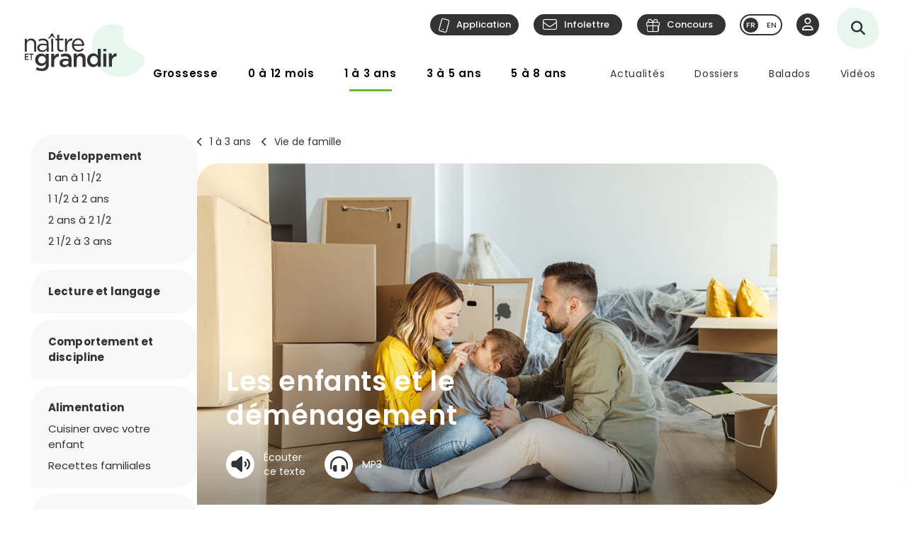

--- FILE ---
content_type: text/html; charset=utf-8
request_url: https://naitreetgrandir.com/fr/etape/1_3_ans/viefamille/bg-naitre-grandir-enfant-demenagement/
body_size: 25414
content:

<!DOCTYPE html>
<!--[if lt IE 7]>      <html class="no-js lt-ie9 lt-ie8 lt-ie7" lang="fr" xml:lang="fr"> <![endif]-->
<!--[if IE 7]>         <html class="no-js lt-ie9 lt-ie8" lang="fr" xml:lang="fr"> <![endif]-->
<!--[if IE 8]>         <html class="no-js lt-ie9" lang="fr" xml:lang="fr"> <![endif]-->
<!--[if gt IE 8]><!--> <html class="no-js" lang="fr" xml:lang="fr"> <!--<![endif]-->
    <head id="ctl00_ctl00_Head1" prefix="og: https://ogp.me/ns# fb: https://ogp.me/ns/fb# object: https://ogp.me/ns/object#">
        <!-- Google tag (gtag.js) -->
        
        <!-- Google Tag Manager -->
        <script>(function (w, d, s, l, i) {
                w[l] = w[l] || []; w[l].push({
                    'gtm.start':
                        new Date().getTime(), event: 'gtm.js'
                }); var f = d.getElementsByTagName(s)[0],
                    j = d.createElement(s), dl = l != 'dataLayer' ? '&l=' + l : ''; j.async = true; j.src =
                        'https://www.googletagmanager.com/gtm.js?id=' + i + dl; f.parentNode.insertBefore(j, f);
            })(window, document, 'script', 'dataLayer', 'GTM-5R65XZ');</script>
        <!-- End Google Tag Manager -->


        <meta charset="utf-8" /><meta http-equiv="X-UA-Compatible" content="IE=edge,chrome=1" /><meta name="viewport" content="width=device-width, initial-scale=1" /><meta name="verify-v1" content="v1rhluMy85/Co9VY+A/cDky5ADo0hv/vKGugcqxYrfQ=" /><meta name="ahrefs-site-verification" content="78770071bb130a57b5cd17b31552e39db4ffde871a532ce83d500e9fce031f58" /><meta id="ctl00_ctl00_FacebookOgAppId" property="fb:app_id" content="242896522487382" /><meta id="ctl00_ctl00_FacebookOgType" property="og:type" content="website" /><meta id="ctl00_ctl00_FacebookOgUrl" property="og:url" content="https://naitreetgrandir.com/fr/etape/1_3_ans/viefamille/bg-naitre-grandir-enfant-demenagement/" /><meta id="ctl00_ctl00_FacebookOgTitle" property="og:title" content="Les enfants et le déménagement" /><meta id="ctl00_ctl00_FacebookOgDescription" property="og:description" content="Déménager est un grand stress pour toute la famille... Comment aider son enfant à mieux le vivre?" /><meta id="ctl00_ctl00_FacebookOgImage" property="og:image" content="https://naitreetgrandir.com/documentsng/images/imagesfb/bg-naitre-grandir-enfant-demenagement.jpg" /><meta id="ctl00_ctl00_MetaDescription" name="description" content="Déménager est un grand stress pour toute la famille... Comment aider son enfant à mieux le vivre?" /><meta name="p:domain_verify" content="0d7f6def51e839c840221be0c6c8cbae" /><link rel="shortcut icon" type="image/ico" href="/favicon.ico" /><link rel="stylesheet" href="/css/normalize.min.css" /><link rel="stylesheet" href="/css/style2023.min.css?r=20251205" /><link rel="preconnect" href="https://fonts.googleapis.com" /><link rel="preconnect" href="https://fonts.gstatic.com" crossorigin="" /><link href="//fonts.googleapis.com/css2?family=PT+Serif:ital,wght@0,400;0,700;1,400;1,700&amp;family=Poppins:ital,wght@0,300;0,400;0,500;0,600;0,700;1,300;1,400;1,500;1,600;1,700&amp;display=swap" rel="stylesheet" /><link href="//fonts.googleapis.com/css?family=Open+Sans:300,300i,400,400i,600,600i,700,700i,800,800i" rel="stylesheet" type="text/css" /><link href="//fonts.googleapis.com/css?family=Open+Sans+Condensed:300,700" rel="stylesheet" type="text/css" /><link href="//fonts.googleapis.com/css?family=Roboto+Slab:300,400,700" rel="stylesheet" type="text/css" /><link href="//fonts.googleapis.com/css?family=Roboto:100,300,400,700,900" rel="stylesheet" type="text/css" /><link href="//fonts.googleapis.com/css?family=Droid+Sans:400,700" rel="stylesheet" type="text/css" />

        <!-- update the core fontawesome file -->
        <link href="/js/fontawesome-pro-6.4.0-web/css/fontawesome.css" rel="stylesheet" />
        <!-- update any styles .css files you have linked -->
        <link href="/js/fontawesome-pro-6.4.0-web/css/light.css" rel="stylesheet" /><link href="/js/fontawesome-pro-6.4.0-web/css/regular.css" rel="stylesheet" /><link href="/js/fontawesome-pro-6.4.0-web/css/solid.css" rel="stylesheet" /><link href="/js/fontawesome-pro-6.4.0-web/css/brands.css" rel="stylesheet" /><link rel="stylesheet" href="/css/colorbox.css?r=20231006" /><link href="/js/swiper-11.0.5/package/swiper.css" rel="stylesheet" /><link id="ctl00_ctl00_ctlCanonicalLink" rel="canonical" href="https://naitreetgrandir.com/fr/etape/1_3_ans/viefamille/bg-naitre-grandir-enfant-demenagement/" />

        <script src="/js/vendor/modernizr-2.6.2-respond-1.1.0.min.js"></script>
        <link rel="stylesheet" href="//code.jquery.com/ui/1.9.2/themes/base/jquery-ui.css" />
        <script src="//ajax.googleapis.com/ajax/libs/jquery/3.5.1/jquery.min.js"></script>
        <script src="/js/jquery-ui-1.12.1.min.js"></script>
        <script src="/js/tooltip.js?r=20250929"></script>

        <script src="/js/colorbox-master/jquery.colorbox-min.js?r=20231006"></script>
        <script src="/js/colorbox-master/jquery.colorbox-fr.js"></script>
        <script src="/js/jquery.touchSwipe.min.js"></script>
        <script src="https://unpkg.com/scrollreveal@4.0.0/dist/scrollreveal.min.js"></script>
         
	    <script src="/js/jquery.maskedinput-1.4.1.js" type="text/javascript"></script>

        

<script>
    
    // DATALAYER - GOOGLE TAG MANAGER
    //dataLayer = [];
     dataLayer = dataLayer || [];

    // EVENT TRACKING - pour GA3 DEPRECATED 1 JUILLET 2023 ---------------
    function ga_clickEvent(category, label, action) {
        //alert("Category= " + category + "\n" + "Label= " + label + "\n" + "Action= "+ action)     
        var valCategory="Catégorie inconnue";
        var valLabel = "Label inconnu";
        var valAction = "Action inconnue";
        if(category){valCategory=category;}
        if (label) { valLabel = label; }
        if (action) { valAction = action; }
        //ga('send', 'event', valCategory, valAction, valLabel);

        // NOUVEAU CODE D'APPEL D'EVENT VIA DATALAYER - GOOGLE TAG MANAGER
        dataLayer.push({'event': 'eventGA',
                'eventCategory': valCategory,
                'eventAction': valAction,
                'eventLabel': valLabel
                
        });
     
    }
    // ---------------

    function ga4_trackingMenuClick(MenuName, MenuDeviceType, MenuAction, MenuSection) {
        var menu_name = ""; if (MenuName) { menu_name = MenuName }
        var menu_device_type = ""; if (MenuDeviceType) { menu_device_type = MenuDeviceType }
        var menu_action = ""; if (MenuAction) { menu_action = MenuAction }
        var menu_section = ""; if (MenuSection) { menu_section = MenuSection }

        //alert("GA4= " + MenuName + "  " + MenuDeviceType + "   "+ MenuAction + "  Section= " + MenuSection)
        // EVent Code pour GA4 
        //gtag('event', 'menu_click', {
        //    'menu_item_name': menu_name,
        //    'menu_item_device_type': menu_device_type,
        //    'menu_item_action': menu_action,
        //    'menu_item_section': menu_section
        //});

        
 		dataLayer.push({	
			'event': 'menu_click',
          	  	'menu_item_name': menu_name,
            	'menu_item_device_type': menu_device_type,
            	'menu_item_action': menu_action,
            	'menu_item_section': menu_section
            
		 });
    }

    function ga4_trackingSubMenuClick(MenuName, MenuDeviceType, MenuParent) {
        var menu_name = ""; if (MenuName) { menu_name = MenuName }
        var menu_device_type = ""; if (MenuDeviceType) { menu_device_type = MenuDeviceType }
        var menu_parent = ""; if (MenuParent) { menu_parent = MenuParent }


        //alert("GA4SubMenu= " + MenuName + "  " + MenuDeviceType + " parent= "+ MenuParent)
        //gtag('event', 'submenu_click', {
        //    'menu_item_name': menu_name,
        //    'menu_item_device_type': menu_device_type,
        //    'menu_item_parent': menu_parent
        //});
       
 		dataLayer.push({	
			'event': 'submenu_click', 
         	'menu_item_name': menu_name,
           	'menu_item_device_type': menu_device_type,
          	'menu_item_parent': menu_parent            
		 });
    }
    
    //FACEBOOK- Perfect Audience -------

    //(function () {
    //    window._pa = window._pa || {};
    //    // _pa.onLoadEvent = "sign_up"; // OPTIONAL: name of segment/conversion to be fired on script load
    //    var pa = document.createElement('script'); pa.type = 'text/javascript'; pa.async = true;
    //    pa.src = ('https:' == document.location.protocol ? 'https:' : 'http:') + "//tag.perfectaudience.com/serve/51245b7e7734980002000073.js";
    //    var s = document.getElementsByTagName('script')[0]; s.parentNode.insertBefore(pa, s);
    //})();
    // ---------------

    


    // COMSCORE TAG ----------------
      var _comscore = _comscore || [];
    _comscore.push({ c1: "2", c2: "18909054" });
    (function() {
        var s = document.createElement("script"), el = document.getElementsByTagName("script")[0]; s.async = true;
        s.src = (document.location.protocol == "https:" ? "https://sb" : "http://b") + ".scorecardresearch.com/beacon.js";
        el.parentNode.insertBefore(s, el);
    })();
    // End COMSCORE TAG -----------

</script>


    
    
    

    
    <!-- READSPEAKER SCRIPT =========== -->
    <!-- New Script 2023-06-13 -->
    <script src="https://cdn-na.readspeaker.com/script/7159/webReader/webReader.js?pids=wr" type="text/javascript" id="rs_req_Init"></script>

    

    <!-- END OF READSPEAKER SCRIPT ==== -->

     <style>
        .grecaptcha-badge { visibility: hidden; }
    </style>    
     
    

        <!--[if lte IE 8]>
        <link rel="Stylesheet" type="text/css" href="/css/style2013-ie8moins.css" />
        <script src="/js/css3-mediaqueries.js"></script>
        <![endif]-->
    <title>
	Les enfants et le d&#233;m&#233;nagement
</title></head>
    <body id="naitreetgrandir" class="section1a3ans">
        <!-- Google Tag Manager (noscript) -->
        <noscript><iframe src="https://www.googletagmanager.com/ns.html?id=GTM-5R65XZ"
        height="0" width="0" style="display:none;visibility:hidden"></iframe></noscript>



        <!-- End Google Tag Manager (noscript) -->
        

<div id="btnQuitterRapidement" tabindex="0" role="button" class="button"><div id="btnQuitterRapidement_texte">Quitter rapidement</div></div>

<script>
    // Clavier (touche enter ou espace)
    document.querySelector("#btnQuitterRapidement").addEventListener('keydown', function (e) {
        const keyD = e.key !== undefined ? e.key : e.keyCode;
        if ((keyD === 'Enter' || keyD === 13) || (['Spacebar', ' '].indexOf(keyD) >= 0 || keyD === 32)) {
            e.preventDefault();
            this.click();
        }
    });
    // Souris
    $("#btnQuitterRapidement").click(function (e) {
        var siteRedirect = "https://www.google.ca/";
        document.body.innerHTML = '';

        var stateObj = { foo: "bar" };
        for (var i = 0; i < 9; i++) { // Ajoute des entrées dans l'historique (Cette page est une redirection vers un site 'safe')
            history.pushState(stateObj, "", "/ca");
        }
        window.open(siteRedirect); // Ouvre une nouvelle fenêtre pour ne pas avoir de bouton précédent qui fonctionne
        location.replace(siteRedirect); // Change la page actuelle
        e.preventDefault();
    });
</script>
    



        
            <div id="fb-root"></div>
           


        
          
        <form name="aspnetForm" method="post" action="/fr/etape/1_3_ans/viefamille/bg-naitre-grandir-enfant-demenagement/" id="aspnetForm">
<div>
<input type="hidden" name="__EVENTTARGET" id="__EVENTTARGET" value="" />
<input type="hidden" name="__EVENTARGUMENT" id="__EVENTARGUMENT" value="" />
<input type="hidden" name="__VIEWSTATE" id="__VIEWSTATE" value="/[base64]/[base64]/[base64]/[base64]/[base64]/yhrYuqurZR/9n54=" />
</div>

<script type="text/javascript">
//<![CDATA[
var theForm = document.forms['aspnetForm'];
if (!theForm) {
    theForm = document.aspnetForm;
}
function __doPostBack(eventTarget, eventArgument) {
    if (!theForm.onsubmit || (theForm.onsubmit() != false)) {
        theForm.__EVENTTARGET.value = eventTarget;
        theForm.__EVENTARGUMENT.value = eventArgument;
        theForm.submit();
    }
}
//]]>
</script>


<script src="/WebResource.axd?d=u6a1ShgHp8oy3Xk0QdrLMpAZkyIUYqBxBKeldwOU4P6dLogVK-mcAZiul1SNKO3WalmoIvcUlz-B2l6Ph35V17fFBus1&amp;t=638883127099574018" type="text/javascript"></script>


<script src="https://www.google.com/recaptcha/api.js?render=6LfI5k8iAAAAADHUCFEgwzSmI6zlydHGqxO6Hyvc" type="text/javascript"></script>
<script src="/ScriptResource.axd?d=TOt8cQ0_VOV9BuwcrMAXoy87qW2UhBo8tVZc52vvwzQgwmpIzMlyAQwsnYuNVgX9IjyrcCg-ykCU3kAzhp0lSWRyIKRfEMjWbWqqrnhuyIxbT6Tl40qCHfG6LRwpAneqoZay7DnttDajqYrvGx-5CrfJ34qoCZdvK30Kzc-Wtr9okhCq0&amp;t=74a40145" type="text/javascript"></script>
<script src="/ScriptResource.axd?d=dC3KVtglKolnJQu8TJPJVhiTaj84GW2K5o4R4hZs0PjgjjGiWTaEQZ4iUlj6a6akrmeLACtKdMf65DYX-tseppKVqB86IVyTUbuZxsecF0QXoR2MIRea1jFUpv6AO_0BqBy95h6oaaL0zqRJGwDNDDUO3uzmI3sq6OwwhFUN7VlCZpqv0&amp;t=74a40145" type="text/javascript"></script>
<script src="/ScriptResource.axd?d=Tk4HUESj69Pqeb__xVZ7H7HwlM51pFJb2Sn3r7w9-XwXID3_OKESG5XyGUr9194niIYNcspLWR9KCNdJwgwm0oe-Ls-xFO5KuUrmGwWcFAHVEld-24sHfdschSrTKBqhjBo9osy4rlRl3sYH7CmGeUueI7DsEJFAOTq4sO5HromZyxjjxprBUJq2BIbOeA-JEw00PQ2&amp;t=74a40145" type="text/javascript"></script>
<script type="text/javascript">
//<![CDATA[
Sys.Services._ProfileService.DefaultWebServicePath = '../../../../../Profile_JSON_AppService.axd';
Sys.Services._AuthenticationService.DefaultWebServicePath = '../../../../../Authentication_JSON_AppService.axd';
//]]>
</script>

<div>

	<input type="hidden" name="__VIEWSTATEGENERATOR" id="__VIEWSTATEGENERATOR" value="530239D6" />
</div>
        

<script type="text/javascript">
    function showTheColorBox() {
        $('#publisherErrorBox').show();
        $.colorbox({
            inline: true, width: "80%", open: true, href: "#publisherErrorBox",

            onClosed: function () {
                $('#publisherErrorBox').hide();
            },
            onOpen: function () {
                $('#publisherErrorBox').show();
            }
        });
    }
</script>




        

        <script type="text/javascript">
//<![CDATA[
Sys.WebForms.PageRequestManager._initialize('ctl00$ctl00$ctlScriptManager', 'aspnetForm', ['tctl00$ctl00$Avatar$ctlUpdatePanel','','tctl00$ctl00$ctlUpdatePanel',''], [], [], 90, 'ctl00$ctl00');
//]]>
</script>

<span id="ctl00_ctl00_ctlTrace" data-page-url="http://naitreetgrandir.com/fr/etape/1_3_ans/viefamille/fiche.aspx?doc=bg-naitre-grandir-enfant-demenagement"></span>
        <div class="header-container">
            <header class="wrapper clearfix">
                <a name="TopPosition"></a>
                <div id="ctl00_ctl00_ctlLogo" class="siteTitle"><a href="https://naitreetgrandir.com/fr/" title="Accueil"><span>Na&icirc;tre et grandir</span></a></div>
                    
	        	<a id="afficherMenu" title="Afficher le menu"><span>Afficher le menu</span></a>

	        	<a id="afficherRecherche" title="Afficher la recherche"><span>Afficher la recherche</span></a>



                <div id="menuHeader">
                    <div id="menuHeaderContainer">
                        

		<div id="menu">
			<nav>
				<ul>        
					<li class="mGrossesse niv0" data-category="Grossesse"><span class="menuName"><a href="https://naitreetgrandir.com/fr/grossesse/">Grossesse</a><span class="mobileOvertake"><a>Ouvrir</a></span></span>
                        <div class="subMenu">
                            <a class="subTitle">Grossesse</a>
						    <ul>
                                <li><a href="https://naitreetgrandir.com/fr/grossesse/trimestre1/">1er trimestre</a></li>         
                                <li><a href="https://naitreetgrandir.com/fr/grossesse/trimestre2/">2e trimestre</a></li>         
                                <li><a href="https://naitreetgrandir.com/fr/grossesse/trimestre3/">3e trimestre</a></li>         
                                <li><a href="https://naitreetgrandir.com/fr/grossesse/accouchement/">Accouchement</a></li>         
                                <li><a href="https://naitreetgrandir.com/fr/grossesse/sante-bien-etre/">Santé et bien-être</a></li>                                     
                                <li><a href="https://naitreetgrandir.com/fr/infolettre/">Infolettre</a></li>
						    </ul>
                        </div>
					</li>
					<li class="m012 niv0" data-category="012mois"><span class="menuName"><a href="https://naitreetgrandir.com/fr/etape/0_12_mois/">0 à 12 mois</a><span class="mobileOvertake"><a>Ouvrir</a></span></span>
                        <div class="subMenu">
                            <a class="subTitle">0 à 12 mois</a>
 						    <ul>        
                               <li><a href="https://naitreetgrandir.com/fr/etape/0_12_mois/developpement/">Développement</a></li>         
                                <li><a href="https://naitreetgrandir.com/fr/etape/0_12_mois/alimentation/">Nourrir</a></li>         
                                <li><a href="https://naitreetgrandir.com/fr/etape/0_12_mois/soins/">Soins et bien-être</a></li>
                                <li><a href="https://naitreetgrandir.com/fr/etape/0_12_mois/viefamille/">Vie de famille</a></li>
                                <li><a href="https://naitreetgrandir.com/fr/etape/0_12_mois/jeux/">Apprentissages et jeux</a></li>
                                <li><a href="https://naitreetgrandir.com/fr/etape/0_12_mois/fiches-activites/">Fiches d'activités</a></li>
                                <li><a href="https://naitreetgrandir.com/fr/sante/">Santé</a></li>
                            </ul>
                        </div>
					</li>
					<li class="m13 niv0" data-category="13ans"><span class="menuName"><a href="https://naitreetgrandir.com/fr/etape/1_3_ans/">1 à 3 ans</a><span class="mobileOvertake"><a>Ouvrir</a></span></span>
                        <div class="subMenu">
                            <a class="subTitle">1 à 3 ans</a>
						    <ul>        
                                <li><a href="https://naitreetgrandir.com/fr/etape/1_3_ans/developpement/">Développement</a></li>         
                                <li><a href="https://naitreetgrandir.com/fr/etape/1_3_ans/langage/">Lecture et langage</a></li>         
                                <li><a href="https://naitreetgrandir.com/fr/etape/1_3_ans/alimentation/">Alimentation</a></li>
                                <li><a href="https://naitreetgrandir.com/fr/etape/1_3_ans/soins/">Soins et bien-être</a></li>
                                <li><a href="https://naitreetgrandir.com/fr/etape/1_3_ans/viefamille/">Vie de famille</a></li>
                                <li><a href="https://naitreetgrandir.com/fr/etape/1_3_ans/garderie/">Garderie</a></li> 
                                <li><a href="https://naitreetgrandir.com/fr/etape/1_3_ans/jeux/">Apprentissages et jeux</a></li>
                                <li><a href="https://naitreetgrandir.com/fr/etape/1_3_ans/fiches-activites/">Fiches d'activités</a></li>
                                <li><a href="https://naitreetgrandir.com/fr/sante/">Santé</a></li>
                                <li><a href="https://naitreetgrandir.com/fr/etape/1_3_ans/comportement/">Comportement et discipline</a></li>
						    </ul>
                        </div>
					</li>
					<li class="m35 niv0" data-category="35ans"><span class="menuName"><a href="https://naitreetgrandir.com/fr/etape/3-5-ans/">3 à 5 ans</a><span class="mobileOvertake"><a>Ouvrir</a></span></span>
                        <div class="subMenu">
                            <a class="subTitle">3 à 5 ans</a>
						    <ul>        
                                <li><a href="https://naitreetgrandir.com/fr/etape/3-5-ans/developpement/">Développement</a></li>    
                                <li><a href="https://naitreetgrandir.com/fr/etape/3-5-ans/langage/">Lecture et langage</a></li>         
                                <li><a href="https://naitreetgrandir.com/fr/etape/3-5-ans/alimentation/">Alimentation</a></li>
                                <li><a href="https://naitreetgrandir.com/fr/etape/3-5-ans/vie-famille/">Vie de famille</a></li>  
                                <li><a href="https://naitreetgrandir.com/fr/etape/3-5-ans/garderie/">Garderie</a></li>         
                                <li><a href="https://naitreetgrandir.com/fr/etape/3-5-ans/apprentissage-jeux/">Apprentissages et jeux</a></li>
                                <li><a href="https://naitreetgrandir.com/fr/etape/3-5-ans/fiches-activites/">Fiches d'activités</a></li>
                                <li><a href="https://naitreetgrandir.com/fr/etape/3-5-ans/comportement/">Comportement et discipline</a></li>
                                <li><a href="https://naitreetgrandir.com/fr/sante/">Santé</a></li> 
						    </ul>
                        </div>
					</li>
					<li class="m58 niv0" data-category="58ans"><span class="menuName"><a href="https://naitreetgrandir.com/fr/etape/5-8-ans/">5 à 8 ans</a><span class="mobileOvertake"><a>Ouvrir</a></span></span>
                        <div class="subMenu">
                            <a class="subTitle">5 à 8 ans</a>
						    <ul>        
                                <li><a href="https://naitreetgrandir.com/fr/etape/5-8-ans/developpement/">Développement</a></li>    
                                <li><a href="https://naitreetgrandir.com/fr/etape/5-8-ans/ecole/">À l'école</a></li>         
                                <li><a href="https://naitreetgrandir.com/fr/etape/5-8-ans/jouer-bouger/">Jouer et bouger</a></li>
                                <li><a href="https://naitreetgrandir.com/fr/etape/5-8-ans/fiches-activites/">Fiches d'activités</a></li> 
                                <li><a href="https://naitreetgrandir.com/fr/etape/5-8-ans/vie-famille/">Vie de famille</a></li>  
                                <li><a href="https://naitreetgrandir.com/fr/etape/5-8-ans/langage/">Lecture et langage</a></li>         
                                <li><a href="https://naitreetgrandir.com/fr/etape/5-8-ans/alimentation/">Alimentation</a></li>
                                <li><a href="https://naitreetgrandir.com/fr/etape/5-8-ans/comportement/">Comportement</a></li>
                                <li><a href="https://naitreetgrandir.com/fr/sante/">Santé</a></li> 
						    </ul>
                        </div>
					</li>
				</ul>
			</nav>
		</div>

		<div id="menuDesktop" style="display: none;">
			<nav>
				<ul>        
					<li class="mGrossesse niv0" data-category="Grossesse"><span class="menuName"><a href="https://naitreetgrandir.com/fr/grossesse/">Grossesse</a></span>
                        <div class="subMenu"><div class="subMenuContainer">
                            <div class="subMenuContent">
						        <ul>
                                    <li class="niv1"><a href="https://naitreetgrandir.com/fr/grossesse/trimestre1/">1er trimestre</a><span class="subtitle">(0 à 14 semaines)</span></li>         
                                    <li class="niv1"><a href="https://naitreetgrandir.com/fr/grossesse/trimestre2/">2e trimestre</a><span class="subtitle">(15 à 28 semaines)</span></li>         
                                    <li class="niv1"><a href="https://naitreetgrandir.com/fr/grossesse/trimestre3/">3e trimestre</a><span class="subtitle">(29 à 40 semaines)</span></li>         
                                </ul>
                                <ul>
                                    <li class="niv1"><a href="https://naitreetgrandir.com/fr/grossesse/accouchement/">Accouchement</a></li>         
                                    <li class="niv1"><a href="https://naitreetgrandir.com/fr/grossesse/sante-bien-etre/">Santé et bien-être</a></li>                                     
						        </ul>
                                <ul class="separateur">
                                    <li class="niv2"><a href="https://naitreetgrandir.com/application/">Application: Votre suivi de grossesse</a></li>
                                    <li class="niv2"><a href="/fr/outils/boite_outils/calculateur-date-accouchement">Calculateur de la date d’accouchement</a></li>
                                    <li class="niv2"><a href="https://naitreetgrandir.com/fr/grossesse/diaporama/">Le développement du foetus en images</a></li>
                                    <li class="niv2"><a href="https://naitreetgrandir.com/fr/telecharger/#grossesse">À télécharger: La trousse de naissance</a></li>
                                </ul>
                            </div>
                            <a class="close">Fermer</a>
                        </div></div>
					</li>
					<li class="m012 niv0" data-category="012mois"><span class="menuName"><a href="https://naitreetgrandir.com/fr/etape/0_12_mois/">0 à 12 mois</a></span>
                        <div class="subMenu"><div class="subMenuContainer">
                            <div class="subMenuContent">
 						        <ul>        
                                    <li class="niv1"><a href="https://naitreetgrandir.com/fr/etape/0_12_mois/developpement/">Développement</a></li>
                                    <li class="niv2"><a href="https://naitreetgrandir.com/fr/etape/0_12_mois/developpement/nouveau_ne/">Nouveau-né</a></li>   
                                    <li class="niv2"><a href="https://naitreetgrandir.com/fr/etape/0_12_mois/developpement/1_mois/">1 mois</a></li>
                                    <li class="niv2"><a href="https://naitreetgrandir.com/fr/etape/0_12_mois/developpement/2_mois/">2 mois</a></li>
                                    <li class="niv2"><a href="https://naitreetgrandir.com/fr/etape/0_12_mois/developpement/3_mois/">3 mois</a></li>
                                    <li class="niv2"><a href="https://naitreetgrandir.com/fr/etape/0_12_mois/developpement/4_mois/">4 mois</a></li>
                                </ul>
                                <ul class="nospace">
                                    <li class="niv1"><span class="vide">&nbsp;</span></li>
                                    <li class="niv2"><span class="vide">&nbsp;</span></li>
                                    <li class="niv2"><a href="https://naitreetgrandir.com/fr/etape/0_12_mois/developpement/5_mois/">5 mois</a></li>
                                    <li class="niv2"><a href="https://naitreetgrandir.com/fr/etape/0_12_mois/developpement/6_mois/">6 mois</a></li>
                                    <li class="niv2"><a href="https://naitreetgrandir.com/fr/etape/0_12_mois/developpement/7_9_mois/">7 à 9 mois</a></li>
                                    <li class="niv2"><a href="https://naitreetgrandir.com/fr/etape/0_12_mois/developpement/10_12_mois/">10 à 12 mois</a></li>        
                                </ul> 
                                <ul>
                                    <li class="niv1"><a href="https://naitreetgrandir.com/fr/etape/0_12_mois/alimentation/">Nourrir</a></li>         
                                    <li class="niv1"><a href="https://naitreetgrandir.com/fr/etape/0_12_mois/soins/">Soins et bien-être</a></li>
                                    <li class="niv1"><a href="https://naitreetgrandir.com/fr/etape/0_12_mois/viefamille/">Vie de famille</a></li>
                                    <li class="niv1"><a href="https://naitreetgrandir.com/fr/etape/0_12_mois/jeux/">Apprentissages et jeux</a></li>
                                    <li class="niv1"><a href="https://naitreetgrandir.com/fr/sante/">Santé</a></li>
                                </ul>
 						        <ul>        
                                    <li class="niv1"><a href="https://naitreetgrandir.com/fr/etape/0_12_mois/fiches-activites/">Fiches d'activités</a></li>
                                    <li class="niv2"><a href="https://naitreetgrandir.com/fr/etape/0_12_mois/fiches-activites/bricolage/">Bricolages</a></li>
                                    <li class="niv2"><a href="https://naitreetgrandir.com/fr/etape/0_12_mois/fiches-activites/contes/">Contes</a></li>
                                    <li class="niv2"><a href="https://naitreetgrandir.com/fr/etape/0_12_mois/fiches-activites/dessins/">Dessins</a></li>
                                    <li class="niv2"><a href="https://naitreetgrandir.com/fr/etape/0_12_mois/fiches-activites/jeux/">Jeux</a></li>
                                </ul>
                            </div>
                            <a class="close">Fermer</a>
                        </div></div>
					</li>
					<li class="m13 niv0" data-category="13ans"><span class="menuName"><a href="https://naitreetgrandir.com/fr/etape/1_3_ans/">1 à 3 ans</a></span>
                        <div class="subMenu"><div class="subMenuContainer">
                            <div class="subMenuContent">
						        <ul>        
                                    <li class="niv1"><a href="https://naitreetgrandir.com/fr/etape/1_3_ans/developpement/">Développement</a></li>         
                                    <li class="niv2"><a href="https://naitreetgrandir.com/fr/etape/1_3_ans/developpement/13_18_mois/">1 an à 1 1/2</a></li>
                                    <li class="niv2"><a href="https://naitreetgrandir.com/fr/etape/1_3_ans/developpement/19_24_mois/">1 1/2 à 2 ans</a></li>
                                    <li class="niv2"><a href="https://naitreetgrandir.com/fr/etape/1_3_ans/developpement/25_30_mois/">2 ans à 2 1/2</a></li>
                                    <li class="niv2"><a href="https://naitreetgrandir.com/fr/etape/1_3_ans/developpement/31_36_mois/">2 1/2 à 3 ans</a> </li>
                                </ul>
                                <ul>
                                    <li class="niv1"><a href="https://naitreetgrandir.com/fr/etape/1_3_ans/langage/">Lecture et langage</a></li>         
                                    <li class="niv1"><a href="https://naitreetgrandir.com/fr/etape/1_3_ans/soins/">Soins et bien-être</a></li>
                                    <li class="niv1"><a href="https://naitreetgrandir.com/fr/etape/1_3_ans/garderie/">Garderie</a></li> 
                                </ul>
                                <ul>
                                    <li class="niv1"><a href="https://naitreetgrandir.com/fr/etape/1_3_ans/comportement/">Comportement et discipline</a></li>
                                    <li class="niv1"><a href="https://naitreetgrandir.com/fr/etape/1_3_ans/viefamille/">Vie de famille</a></li>
                                    <li class="niv1"><a href="https://naitreetgrandir.com/fr/etape/1_3_ans/jeux/">Apprentissages et jeux</a></li>
                                    <li class="niv1"><a href="https://naitreetgrandir.com/fr/sante/">Santé</a></li>
                                </ul>
                                <ul>
                                    <li class="niv1"><a href="https://naitreetgrandir.com/fr/etape/1_3_ans/alimentation/">Alimentation</a></li>
                                    <li class="niv2"><a href="https://naitreetgrandir.com/fr/etape/1_3_ans/alimentation/cuisiner-enfant/">Cuisiner avec votre enfant</a></li>
                                    <li class="niv2"><a href="https://naitreetgrandir.com/fr/recette-familiale/">Recettes familiales</a></li>
						        </ul>
                                <ul>
                                    <li class="niv1"><a href="https://naitreetgrandir.com/fr/etape/1_3_ans/fiches-activites/">Fiches d'activités</a></li>
                                    <li class="niv2"><a href="https://naitreetgrandir.com/fr/etape/1_3_ans/fiches-activites/bricolage/">Bricolages</a></li>
                                    <li class="niv2"><a href="https://naitreetgrandir.com/fr/etape/1_3_ans/fiches-activites/contes/">Contes</a></li>
                                    <li class="niv2"><a href="https://naitreetgrandir.com/fr/etape/1_3_ans/fiches-activites/dessins/">Dessins</a></li>
                                    <li class="niv2"><a href="https://naitreetgrandir.com/fr/etape/1_3_ans/fiches-activites/jeux/">Jeux</a></li>
                                </ul>
                            </div>
                            <a class="close">Fermer</a>
                        </div></div>
					</li>
					<li class="m35 niv0" data-category="35ans"><span class="menuName"><a href="https://naitreetgrandir.com/fr/etape/3-5-ans/">3 à 5 ans</a></span>
                        <div class="subMenu"><div class="subMenuContainer">
                            <div class="subMenuContent">
						        <ul data-category="35ans">        
                                    <li class="niv1"><a href="https://naitreetgrandir.com/fr/etape/3-5-ans/developpement/">Développement</a></li>    
                                    <li class="niv2"><a href="https://naitreetgrandir.com/fr/etape/3-5-ans/developpement/3-4-ans/">3 à 4 ans</a></li>
                                    <li class="niv2"><a href="https://naitreetgrandir.com/fr/etape/3-5-ans/developpement/4-5-ans/">4 à 5 ans</a></li>
						        </ul>
                                <ul>
                                    <li class="niv1"><a href="https://naitreetgrandir.com/fr/etape/3-5-ans/langage/">Lecture et langage</a></li>         
                                    <li class="niv1"><a href="https://naitreetgrandir.com/fr/etape/3-5-ans/vie-famille/">Vie de famille</a></li>  
                                    <li class="niv1"><a href="https://naitreetgrandir.com/fr/etape/3-5-ans/garderie/">Garderie</a></li>         
						        </ul>
                                <ul>
                                    <li class="niv1"><a href="https://naitreetgrandir.com/fr/etape/3-5-ans/comportement/">Comportement et discipline</a></li>
                                    <li class="niv1"><a href="https://naitreetgrandir.com/fr/etape/3-5-ans/apprentissage-jeux/">Apprentissages et jeux</a></li>
                                    <li class="niv1"><a href="https://naitreetgrandir.com/fr/sante/">Santé</a></li> 
						        </ul>
                                <ul>
                                    <li class="niv1"><a href="https://naitreetgrandir.com/fr/etape/3-5-ans/alimentation/">Alimentation</a></li>
                                    <li class="niv2"><a href="https://naitreetgrandir.com/fr/etape/3-5-ans/alimentation/cuisiner-enfant/">Cuisiner avec votre enfant</a></li>
                                    <li class="niv2"><a href="https://naitreetgrandir.com/fr/recette-familiale/">Recettes familiales</a></li>
						        </ul>
                                <ul>
                                    <li class="niv1"><a href="https://naitreetgrandir.com/fr/etape/3-5-ans/fiches-activites/">Fiches d'activités</a></li>
                                    <li class="niv2"><a href="https://naitreetgrandir.com/fr/etape/3-5-ans/fiches-activites/bricolage/">Bricolages</a></li>
                                    <li class="niv2"><a href="https://naitreetgrandir.com/fr/etape/3-5-ans/fiches-activites/contes/">Contes</a></li>
                                    <li class="niv2"><a href="https://naitreetgrandir.com/fr/etape/3-5-ans/fiches-activites/dessins/">Dessins</a></li>
                                    <li class="niv2"><a href="https://naitreetgrandir.com/fr/etape/3-5-ans/fiches-activites/jeux/">Jeux</a></li>
						        </ul>
                            </div>
                            <a class="close">Fermer</a>
                        </div></div>
					</li>
					<li class="m58 niv0" data-category="58ans"><span class="menuName"><a href="https://naitreetgrandir.com/fr/etape/5-8-ans/">5 à 8 ans</a></span>
                        <div class="subMenu"><div class="subMenuContainer">
                            <div class="subMenuContent">
						        <ul>        
                                    <li class="niv1"><a href="https://naitreetgrandir.com/fr/etape/5-8-ans/developpement/">Développement</a></li>    
                                    <li class="niv2"><a href="https://naitreetgrandir.com/fr/etape/5-8-ans/developpement/5-6-ans/">5 à 6 ans</a></li>
                                    <li class="niv2"><a href="https://naitreetgrandir.com/fr/etape/5-8-ans/developpement/6-7-ans/">6 à 7 ans</a></li>
                                    <li class="niv2"><a href="https://naitreetgrandir.com/fr/etape/5-8-ans/developpement/7-8-ans/">7 à 8 ans</a></li>
						        </ul>
                                <ul>
                                    <li class="niv1"><a href="https://naitreetgrandir.com/fr/etape/5-8-ans/ecole/">À l'école</a></li>         
                                    <li class="niv1"><a href="https://naitreetgrandir.com/fr/etape/5-8-ans/jouer-bouger/">Jouer et bouger</a></li>
                                    <li class="niv1"><a href="https://naitreetgrandir.com/fr/etape/5-8-ans/comportement/">Comportement</a></li>
						        </ul>
                                <ul>
                                    <li class="niv1"><a href="https://naitreetgrandir.com/fr/etape/5-8-ans/langage/">Lecture et langage</a></li>         
                                    <li class="niv1"><a href="https://naitreetgrandir.com/fr/etape/5-8-ans/vie-famille/">Vie de famille</a></li>  
                                    <li class="niv1"><a href="https://naitreetgrandir.com/fr/sante/">Santé</a></li> 
						        </ul>
                                <ul>
                                    <li class="niv1"><a href="https://naitreetgrandir.com/fr/etape/5-8-ans/alimentation/">Alimentation</a></li>
                                    <li class="niv2"><a href="https://naitreetgrandir.com/fr/etape/5-8-ans/alimentation/cuisiner-enfant/">Cuisiner avec votre enfant</a></li>
                                    <li class="niv2"><a href="https://naitreetgrandir.com/fr/recette-familiale/">Recettes familiales</a></li>
						        </ul>
                                <ul>
                                    <li class="niv1"><a href="https://naitreetgrandir.com/fr/etape/5-8-ans/fiches-activites/">Fiches d'activités</a></li> 
                                    <li class="niv2"><a href="https://naitreetgrandir.com/fr/etape/5-8-ans/fiches-activites/bricolage/">Bricolages</a></li>
                                    <li class="niv2"><a href="https://naitreetgrandir.com/fr/etape/5-8-ans/fiches-activites/contes/">Contes</a></li>
                                    <li class="niv2"><a href="https://naitreetgrandir.com/fr/etape/5-8-ans/fiches-activites/dessins/">Dessins</a></li>
                                    <li class="niv2"><a href="https://naitreetgrandir.com/fr/etape/5-8-ans/fiches-activites/jeux/">Jeux</a></li>
						        </ul>
                            </div>
                            <a class="close">Fermer</a>
                        </div></div>
					</li>
				</ul>
			</nav>
		</div>
                
                        <div id="menuSecondaire">
		                    <div id="menuOutils">
	                            <nav>
	                                <ul data-category="Outils">        
	                                    <li class="mNouvelles"><a href="https://naitreetgrandir.com/fr/nouvelles/">Actualités</a></li>
	                                    <li class="mDossiers"><a href="https://naitreetgrandir.com/fr/dossier/">Dossiers</a></li>
                                        <li class="mBalado"><a href="https://naitreetgrandir.com/fr/balado/">Balados</a></li>
                                        <li class="mVideo"><a href="https://naitreetgrandir.com/fr/video/">Vidéos</a></li>
	                                    
	                                </ul>
	                            </nav>
                            </div>

	                        <a href="https://naitreetgrandir.com/application/" id="boutonHeaderApplication">Application</a>
                            <a href="https://naitreetgrandir.com/fr/infolettre/" id="boutonHeaderInfolettre">Infolettre</a>
                            <a href="https://naitreetgrandir.com/fr/concours/" id="boutonHeaderConcours" class="mobileMenuOnly">Concours</a>

                            <div id="traductionHeader">
                                <a id="ctl00_ctl00_ctlUrlNavLang" href="/en/step/1-3-years/family-life/children-and-moving/"><span>En</span></a>
                            </div>
                            
                        </div>
                    </div>
                    <div id="headerOverlay"></div>
                </div>

                <div id="headerAvatar">
                    <a ID="ctlLinkAvatar" title="Mon compte">

<span class="avatar-container">
    <div id="ctl00_ctl00_Avatar_ctlUpdatePanel">
	
            
                    <i class="fa-regular fa-user"></i>
                
        
</div>
</span></a>
                </div>

                 <div id="connexionContainer">
    <div id="se-connecter">
        

                <div id="connexion">
                    <div class="user-container">
                        <div class="avatar-container">
                            <div class="icon-container">
                                <i class='fa-regular fa-user'></i>
                            </div>
                        </div>
                        <div class="text-container">
                            <p>Personnalisez vos infolettres, vos suivis et gérez votre compte en un instant!</p>
                        </div>
                    </div>
                    <div class="buttonList">
                        <span class='nonMobile'><a id="ctlConnexion" href="https://naitreetgrandir.com/connexion/" class="button">Me connecter</a></span>
                        <span class='nonMobile'><a id="ctlInscription" href="https://naitreetgrandir.com/inscription/" class="button secondaire">Créer un compte</a></span>
                    </div>

                    <div class="description">
                        <h2>Créez votre compte <br />et simplifiez votre vie de parent!</h2>
                        <p>Un compte unique pour l’infolettre et l’appli.</p>
                        <p>Profitez chaque semaine, d’un contenu qui évolue selon votre grossesse ou l’âge de votre enfant.</p>
                        <p>Mettez à jour facilement votre date d’accouchement, car bébé arrive rarement à la date prévue!</p>
                        <p>Une expérience 100 % bienveillante, pensée pour vous et votre famille!</p>
                    </div>
                </div>

            
    </div>
</div>
                <div id="connexionOverlay"></div>

                <div id="headerSearch">
                    <div id="headerSearchWrapper">
                        <div id="headerSearchContainer">
        			        <input type="text" placeholder='Recherche' name="q" id="q" onkeypress="return searchcheckKey(event,this.value);" onclick="this.value='';" />
        			        <button type="button" title='Rechercher' id="headerSearchButton" onclick="RecherchePrincipale(document.getElementById('q').value);"><span>Rechercher</span></button>
                        </div>
                        <button type="button" title="Fermer" id="headerSearchFermer" onclick="FermerRecherche();"><span>Fermer</span></button>
                    </div>
    			</div>
            </header>
		</div>



        <div id="popup-content">           
            <div id="dHTMLToolTip" style="display: none;"><div id="dHTMLToolTipContainer">dGlossaire</div></div>
        </div>

        <div class="main-container">

            <div id="ctl00_ctl00_ctlUpdatePanel">
	
                    
                
</div>
            
                
    <div class="main wrapper">

                <article id="mainArticle" class="main-content  fiche  ">
			        <header id="header-fiche">
    		            

<script type="application/ld+json">{
    "@context": "https://schema.org", "@type": "BreadcrumbList", "itemListElement": [ {"@type": "ListItem", "position": "1", "item":{"@id":"https://naitreetgrandir.com/fr/","name":"Accueil"} },{"@type": "ListItem", "position": "2", "item":{"@id":"https://naitreetgrandir.com/fr/etape/1_3_ans/","name":"1 à 3 ans"} },{"@type": "ListItem", "position": "3", "item":{"@id":"https://naitreetgrandir.com/fr/etape/1_3_ans/viefamille/","name":"Vie de famille"} }] 
}</script>



        <nav id="filArianne" class="rs_skip">
		    <ol>
    <li><a href="https://naitreetgrandir.com/fr/">Accueil</a></li><li><a href="https://naitreetgrandir.com/fr/etape/1_3_ans/">1 à 3 ans</a></li><li><a href="https://naitreetgrandir.com/fr/etape/1_3_ans/viefamille/">Vie de famille</a></li>
            </ol>
        </nav>
    



                        

                        

                        

				        <h1 id="titreDePage">Les enfants et le d&#233;m&#233;nagement</h1>

                        


                        <figure class="mainImage rs_skip">
                            <img id="ctl00_ctl00_cph_ctlMainImage" title="Les enfants et le déménagement" src="/documentsng/images/imagesprincipalegrande/bg-naitre-grandir-enfant-demenagement.jpg" alt="Les enfants et le déménagement" style="border-width:0px;" />
			            </figure>

                        
					
                        <div id="readSpeakerContent">        
                            
    <div id="readspeaker_button1" class="rs_skip">
        <a href="//app-eu.readspeaker.com/cgi-bin/rsent?customerid=7159&amp;lang=fr_ca&amp;readid=mainArticle&amp;url=http%3a%2f%2fnaitreetgrandir.com%2ffr%2fetape%2f1_3_ans%2fviefamille%2ffiche.aspx%3fdoc%3dbg-naitre-grandir-enfant-demenagement"
            onclick="readpage(this.href, 'readspeakerPlayer'); return false;" data-target="xp1"><span>Écouter ce texte</span></a>
    </div>
    
    <div id="readspeaker_mp3" class="rs_skip">
        <a href="//app-na.readspeaker.com/cgi-bin/rsent?customerid=7159&amp;lang=fr_ca&amp;save=1&amp;audiofilename=&amp;readid=mainArticle&amp;url=http%3a%2f%2fnaitreetgrandir.com%2ffr%2fetape%2f1_3_ans%2fviefamille%2ffiche.aspx%3fdoc%3dbg-naitre-grandir-enfant-demenagement&amps"><span>MP3</span></a>
    </div>

    <div id="readspeakerPlayer" class="rs_skip rs_preserve rs_addtools rs_splitbutton rs_exp"></div>
   

                        </div>

                    </header>

                    <div id="ctl00_ctl00_cph_Error" class="rs_skip" style="display:none; margin:10px;">
                        Désolé.
                    </div>
                    
                    
                    
                    <section class="main-content-container">
                        
    <div id="contenuFicheTexte" class="zoneTexte">
        <metaDescription class="rs_skip"><b>Déménager est un grand stress pour toute la famille... Comment aider son enfant à mieux le vivre?</b></metaDescription><table cellspacing="0" class="tmat rs_skip"><tr><td><hr class="tabMat"><ul><h3><b>Dans cette fiche</b></h3><li><a href="#_Toc8137971">Pourquoi déménager peut être stressant pour un enfant?</a></li><li><a href="#_Toc8137972">Comment préparer son enfant à un déménagement?</a></li><li><a href="#_Toc8137973">S’organiser le jour du déménagement</a></li><li><a href="#_Toc8137974">Aider votre enfant à s’adapter après le déménagement</a></li><li><a href="#_Toc8137975">À retenir</a></li></ul><hr class="tabMat hrlowMargin"></td></tr></table><p>
Déménager est souvent une source de stress pour toute la famille. Ce changement peut être difficile pour un enfant, car il ne comprend pas toujours les raisons du déménagement. <Aucun>Il est </Aucun><Aucun>toutefois </Aucun><Aucun>possible </Aucun><Aucun>de </Aucun><Aucun>le </Aucun><Aucun>préparer pour diminuer le stress</Aucun><Aucun> d’un déménagement</Aucun><Aucun>.</Aucun></p><h2><a id="_Toc8137971" name="_Toc8137971"></a><b>Pourquoi déménager peut être stressant pour un enfant?</b></h2><p>
Déménager représente tout un changement pour un enfant. Il y a beaucoup de nouveauté et d’inconnu dans ce projet, ce qui peut lui faire vivre du stress. Voici ce qui peut inquiéter votre enfant :
</p><ul><li><b>Il ne comprend pas ce qui se passe</b> (ex. : pourquoi la famille déménage, pourquoi ses objets sont emballés) et ce qui s’en vient.
</li><li><b>Il est triste d’abandonner le milieu et les gens qu’il connaît :</b> sa maison, sa chambre, son <a class="lienInterne" href="/fr/etape/1_3_ans/garderie/bg-naitre-grandir-effet-garderie-developpement/" data-lien-interne="MILIEU DE GARDE">milieu de garde</a>, son <a class="lienInterne" href="/fr/etape/3-5-ans/garderie/faciliter-entree-ecole/" data-lien-interne="ÉCOLE">école</a>, son équipe de sport et ses <a class="lienInterne" href="/fr/etape/5-8-ans/ecole/amitie-enfant/" data-lien-interne="AMIS">amis</a>.
</li><li><b>Votre enfant s’inquiète à propos de la situation qui vous pousse à déménager.</b> Par exemple, une <a class="lienInterne" href="/fr/etape/1_3_ans/viefamille/educaloi-separation-la-garde-des-enfants-a-la-rupture/" data-lien-interne="SÉPARATION">séparation</a>, l’arrivée d’un <a class="lienInterne" href="/fr/etape/1_3_ans/viefamille/ik-naitre-grandir-arrivee-bebe-jalousie-enfant/" data-lien-interne="NOUVEAU BÉBÉ">nouveau bébé</a> ou un changement d’emploi pour un des parents.
</li><li><b>Il se sent stressé parce que vous êtes vous-même stressé par le déménagement.</b> Vous pouvez aussi être épuisé ou impatient en raison de tous les préparatifs, et alors moins disponible pour votre enfant.
</li><li><b>Votre enfant a du mal à s’imaginer vivre ailleurs,</b> surtout s’il a vécu au même endroit depuis sa naissance. Comme son <a class="lienInterne" href="/fr/etape/0_12_mois/developpement/naitre-grandir-developpement-cerveau-0-12-mois/" data-lien-interne="CERVEAU">cerveau</a> n’est pas encore complètement développé, il est difficile pour lui d’imaginer un concept abstrait comme habiter dans une autre maison ou une autre ville.
</li><li><b>Il perd ses repères habituels en changeant de milieu.</b> Dans le nouveau logement, par exemple, les pièces et les objets ne sont plus à la même place, il peut y avoir de nouveaux meubles, l’odeur est différente et, dehors, le paysage a changé.
</li><li><b>Votre enfant peut avoir du mal à s’adapter aux changements apportés par le déménagement.</b> Par exemple, il s’ennuie de sa grand-maman, car elle n’habite plus tout près et il ne la voit plus aussi souvent qu’avant.
</li></ul><h2><a id="_Toc8137972" name="_Toc8137972"></a><b>Comment préparer son enfant à un déménagement?</b></h2><p>
Il est normal que votre enfant soit triste de dire adieu à des endroits et à des gens qui faisaient partie de sa vie. Les nouveautés à venir peuvent aussi lui faire vivre des inquiétudes. Aimera-t-il sa nouvelle chambre? Est-ce que sa nouvelle éducatrice sera aussi gentille que l’ancienne? Est-ce qu’il se fera des amis dans sa nouvelle école? Voyez comment vous pouvez l’aider à bien vivre ce grand changement :
</p><ul><li><b>Planifiez et organisez le plus possible votre déménagement.</b> Vous vous sentirez ainsi plus en contrôle, moins stressé et cela fera vivre moins de stress à votre enfant.
</li><li><b>Parlez du déménagement</b><Aucun><b> quelques jours avant </b></Aucun><b>que votre enfant voie des changements concrets.</b> Par <Aucun>exemple, </Aucun>avant de lui faire visiter votre<Aucun> prochain logement, </Aucun><Aucun>avant </Aucun><Aucun>de commencer à empiler</Aucun><Aucun> les boîtes dans une pièce ou </Aucun><Aucun>quelques jours avant </Aucun><Aucun>de placer</Aucun> <Aucun>l’</Aucun><Aucun>a</Aucun><Aucun>ffiche « À vendre » </Aucun>devant la maison<Aucun>.</Aucun></li><li><b>Dites à votre enfant </b><Aucun><b>ce qui l’attend</b></Aucun><b>.</b> Expliquez-lui pourquoi vous déménagez. Demandez-lui ce qu’il en pense et partagez vos émotions avec lui. Vous pouvez dire par exemple : « Moi aussi, je suis triste de quitter notre maison. Par contre, j’ai hâte d’aller avec toi au <Aucun>parc</Aucun> de notre nouveau quartier. » Si vous avez déménagé durant l’enfance, racontez-lui votre expérience. Parlez-lui aussi du jour du déménagement pour qu’il sache un peu à quoi s’attendre.
</li></ul><div class="cellNotabeneNoTableauGlobal"><div class="cellNotabeneNoTableau">Votre attitude rassurante aidera votre enfant à envisager le déménagement de manière positive.</div></div><ul><li><Aucun><b>Invitez-le à poser ses questions</b></Aucun> sur la façon dont les choses vont se passer et sur ce qui l’inquiète.
</li><li><Aucun><b>Avec un </b></Aucun><Aucun><b>tout-petit</b></Aucun><Aucun><b>, j</b></Aucun><Aucun><b>ouez « au déménagement »</b></Aucun><Aucun> </Aucun>avec des boîtes et un camion jouet. Jouer l’aide à explorer les <a class="lienInterne" href="/fr/etape/1_3_ans/comportement/ik-naitre-grandir-enfant-apprendre-maitriser-emotion/" data-lien-interne="ÉMOTIONS">émotions</a> que provoque ce grand changement (ex. : tristesse, <a class="lienInterne" href="/fr/etape/1_3_ans/comportement/bg-naitre-grandir-peur-comment-intervenir/" data-lien-interne="PEUR">peur</a>, excitation). Cela peut ensuite l’encourager à vous en parler.
</li><li><Aucun><b>Lisez-lui des livr</b></Aucun><Aucun><b>es qui parlent de déménagement.</b></Aucun> Il verra alors que d’autres personnes vivent la même chose que lui et partagent ses émotions. C’est une bonne idée de l<Aucun>ui </Aucun><a class="lienInterne" href="/fr/etape/1_3_ans/langage/ik-naitre-grandir-enfant-importance-lecture-lire/" data-lien-interne="LIRE">lire</a> <Aucun>d</Aucun><Aucun>es histoires sur le sujet avant de lui annoncer qu’il va lui-même déménager</Aucun><Aucun>. Cela lui donnera</Aucun><Aucun> une idée et </Aucun><Aucun>peut-être même une vision</Aucun><Aucun> positive </Aucun><Aucun>du déménagement</Aucun><Aucun>.</Aucun><Aucun> </Aucun><Aucun>Il existe aussi des </Aucun>cahiers d’activités sur le thème du déménagement que vous pouvez remplir avec votre enfant pour l’aider à apprivoiser les changements à venir.
</li><li><Aucun><b>Visitez avec lui votre futur logement et ses environs,</b></Aucun><Aucun> </Aucun>si c’est possible. Vous pouvez en profiter pour visiter son futur milieu de garde ou sa nouvelle école. C’est une façon de l’aider à apprivoiser son nouveau milieu de vie et de diminuer ses craintes. Faites-lui aussi remarquer que beaucoup de choses ne changeront pas même si quelques-unes seront différentes. 
</li><li><b>Communiquez avec le personnel du nouveau milieu de garde ou de la nouvelle école de votre enfant.</b> Prenez le temps de voir comment va se faire son intégration. C’est aussi l’occasion de décrire un peu votre enfant pour aider le personnel à mieux le connaître.
</li><li><Aucun><b>Encouragez votre enfant à participer aux préparatifs</b></Aucun><b> du déménagement</b> (ex. : mettre ses jouets dans une boîte). Il se sentira ainsi plus en contrôle. C’est également un bon moment pour préparer un coffret avec des souvenirs de l’ancienne maison, tels que des photos ou des objets auxquels il tient.
</li><li><Aucun><b>Tentez, malgré les imprévus, de garder ses </b></Aucun><a class="lienInterne" href="/fr/etape/1_3_ans/soins/importance-routine-enfant/" data-lien-interne="ROUTINES">routines</a> (repas, bain et coucher) les plus stables possibles. Ces repères familiers sont réconfortants et aident votre enfant à vivre plus facilement la transition. Avec les plus petits, il est aussi préférable d’attendre à plus tard pour commencer <a class="lienInterne" href="/fr/etape/0_12_mois/alimentation/naitre-grandir-bebe-sevrage-allaitement/" data-lien-interne="LE SEVRAGE DE L_ALLAITEMENT">le sevrage de l’allaitement</a> ou l’apprentissage de la <a class="lienInterne" href="/fr/etape/1_3_ans/soins/naitre-grandir-enfant-apprentissage-proprete-couche-petit-pot/" data-lien-interne="PROPRETÉ">propreté</a>.
</li></ul><table cellspacing="0" class="curiositetramee"><tr><td><h3><b>Comment préparer un bébé?</b></h3><div class="cellCuriositeTrameeNoTableauGlobal"><div class="cellCuriositeTrameeNoTableau">Un enfant de moins de 2 ans peut aussi ressentir du stress à cause d’un déménagement, surtout si vous êtes stressé par l’événement. Pour réduire cette réaction, vous pouvez prendre quelques respirations lentes et profondes avant de prendre votre bébé dans vos bras. Ainsi, il ressentira moins votre stress. Certains de vos gestes peuvent aussi l’aider à mieux vivre le déménagement. Si possible, gardez la même literie pour la nouvelle chambre de votre bébé. L’odeur familière de ses draps et de ses couvertures le rassurera. Si vous devez changer sa literie, achetez-la à l’avance pour qu’elle ait le temps de s’imprégner de l’odeur de la famille. Maintenez les routines de votre bébé; c’est ce qui lui apporte le plus de sécurité. Si vous le faites garder pendant les préparatifs et le jour du déménagement, faites appel à une personne que votre bébé connaît bien. Cela le rassure et limite les changements auxquels il doit s’adapter.</div></div></td></tr></table><h2><a id="_Toc8137973" name="_Toc8137973"></a><b>S’organiser le jour du déménagement</b></h2><ul><li><Aucun><b>Faites</b></Aucun><Aucun><b> garder votre enfant pour faciliter cette journée</b></Aucun> où vous n’aurez pas une minute à vous. Sachez toutefois qu’il peut être utile qu’il assiste en partie au déménagement (ex. : voir l’ancien logement se vider ou le nouveau se remplir), car c’est probablement à ce moment qu’il réalisera ce qui se passe. Il peut avoir peur de perdre ses choses et même tenter d’ouvrir les boîtes pour reprendre ses jouets. Rassurez votre enfant en lui disant qu’il retrouvera toutes ses affaires dans le nouveau logement.
</li><li><Aucun><b>Rappelez</b></Aucun><Aucun><b> à votre enfant comment se déroulera la journée</b></Aucun><Aucun><b>,</b></Aucun><Aucun> la veille ou le matin du déménagement. Dites-lui </Aucun><Aucun>avec qui </Aucun><Aucun>il sera </Aucun><Aucun>et où il </Aucun><Aucun>i</Aucun><Aucun>ra</Aucun><Aucun>. Expliquez-lui aussi</Aucun><Aucun> ce que vous fere</Aucun><Aucun>z</Aucun><Aucun> pendant ce temps-là</Aucun><Aucun> et </Aucun><Aucun>précise</Aucun><Aucun>z</Aucun><Aucun>-lui à quel moment</Aucun><Aucun> vous </Aucun><Aucun>allez vous</Aucun><Aucun> retrouver</Aucun><Aucun>. </Aucun><Aucun>N’hésitez pas à lui téléphoner durant la journée pour </Aucun><Aucun>lui dire</Aucun><Aucun> où vous </Aucun><Aucun>en </Aucun><Aucun>êt</Aucun><Aucun>es dans le déménagement.</Aucun></li><li><Aucun><b>Prépare</b></Aucun><Aucun><b>z</b></Aucun><Aucun><b> un sac familial contenant l’essentiel pour la journée</b></Aucun><b> :</b> des vêtements pour tout le monde, des <a class="lienInterne" href="/fr/etape/1_3_ans/alimentation/collation/" data-lien-interne="COLLATIONS">collations</a>, les jouets préférés de votre enfant, la <a class="lienInterne" href="/fr/etape/0_12_mois/soins/naitre-grandir-bebe-attachement-doudou/" data-lien-interne="DOUDOU">doudou</a> de votre plus petit, du papier hygiénique, du savon, des serviettes, une trousse de premiers soins.
</li></ul><div class="ImgNgRight"><img src="/DocumentsNG/Fiches/images/bg-naitre-grandir-enfant-demenagement-1.Png" width="300" height="200" alt="Petite famille défait ses boîtes de déménagement" title="Petite famille défait ses boîtes de déménagement" class="image-contenu"></div><ul><li><Aucun><b>Aménagez la chambre de votre enfant en priorité</b></Aucun><b>,</b> afin qu’il retrouve rapidement ses jouets, ses toutous, l’odeur de sa douillette, etc. Avec un tout-petit, il est préférable de conserver le plus possible les mêmes meubles et le même genre de décoration que dans son ancienne chambre afin qu’il garde des repères. Si ce n’est pas possible, prévenez-le que certains meubles vont changer. Si votre enfant est d’âge scolaire, il pourrait aimer participer à la décoration de sa chambre. Cela peut augmenter son sentiment d’appartenance à sa nouvelle chambre.
</li></ul><h2><a id="_Toc8137974" name="_Toc8137974"></a><b>Aider votre enfant à s’adapter après le déménagement</b></h2><ul><li><Aucun><b>Faites preuve de patience et d’écoute</b></Aucun> même si vous avez beaucoup à faire. Votre enfant a besoin de temps pour faire le deuil de son ancienne maison. Il est nécessairement touché par le déménagement, surtout si ce dernier est associé à une séparation ou à une perte d’emploi. Aidez-le à mettre des mots sur ses émotions.
</li><li><Aucun><b>Diminuez temporairement vos exigences envers </b></Aucun><Aucun><b>lui</b></Aucun><b>,</b> car plusieurs semaines peuvent être nécessaires pour qu’il s’adapte complètement. Il peut alors être plus demandant, se réveiller plus souvent la nuit, avoir <a class="lienInterne" href="/fr/sante/mal-de-ventre/" data-lien-interne="MAL AU VENTRE">mal au ventre</a> ou recommencer à faire <a class="lienInterne" href="/fr/sante/naitre-grandir-sante-enfant-enuresie-urine-pipi-lit/" data-lien-interne="PIPI AU LIT">pipi au lit</a>. Chaque enfant a sa façon de réagir. Ces réactions disparaîtront d’elles-mêmes lorsqu’il se sentira en sécurité.
</li><li><Aucun><b>Conservez le plus possible une routine stable.</b></Aucun> Elle rassure votre enfant et l’aide à s’habituer à son nouvel environnement.
</li><li><b>Jouez avec lui dans votre nouvel appartement ou votre nouvelle maison</b> pour qu’il découvre son nouvel environnement dans le plaisir.
</li><li><b>Visitez votre nouveau quartier avec votre enfant</b> et faites-y ensemble des activités agréables (ex. : <a class="lienInterne" href="/fr/etape/1_3_ans/jeux/jouer-parc/" data-lien-interne="JOUER AU PARC">jouer au parc</a>, aller à la piscine ou à la <a class="lienInterne" href="/fr/etape/1_3_ans/jeux/bg-naitre-grandir-bibliotheque-municipale-coffre-aux-tresors/" data-lien-interne="BIBLIOTHÈQUE">bibliothèque</a>). Cela lui permet d’associer rapidement le déménagement à des choses positives.
</li><li><b>Essayez de faire les changements petit à petit.</b> Par exemple, il peut être difficile pour un tout-petit de déménager le samedi et d’aller dans une nouvelle garderie le lundi suivant. Si possible, attendez une semaine après le déménagement avant d’amener votre enfant dans sa nouvelle garderie. Si son milieu de garde reste le même, il n’y a pas de problème, car il s’agit déjà d’un endroit sécurisant. Vous pouvez aussi attendre un jour ou deux après le déménagement avant d’intégrer votre enfant dans une nouvelle école s’il est dépassé par les changements. Mais n’attendez pas plus. Un retard prolongé risque de faire monter son sentiment <a class="lienInterne" href="/fr/etape/5-8-ans/comportement/anxiete-enfant/" data-lien-interne="D_ANXIÉTÉ">d’anxiété</a> liée à <a class="lienInterne" href="/fr/etape/5-8-ans/ecole/" data-lien-interne="L_ÉCOLE">l’école</a>.
</li><li><b>Restez à l’écoute de ce que vit votre enfant </b>par rapport aux différents changements (ex. : nouvelle maison, nouvelle garderie, nouvelle école) pour le rassurer. Encouragez par exemple votre enfant à vous parler de ses émotions après son premier jour d’école. Montrez-lui que vous êtes là pour le soutenir. Restez en contact avec le personnel de la garderie et de l’école pour savoir comment votre enfant s’adapte.
</li><li><b>Faites des activités qui peuvent aider votre enfant à se faire des amis </b>dans son nouveau milieu. Vous pouvez par exemple aller souvent jouer au parc du quartier ou inscrire votre enfant à une activité (ex. : <a class="lienInterne" href="/fr/etape/5-8-ans/vie-famille/activites-cours-enfants-avantages-inconvenients/" data-lien-interne="COURS">cours</a> de natation, de soccer ou de danse).
</li></ul><h2><a id="_Toc8137975" name="_Toc8137975"></a><b>À retenir</b></h2><ul><li>
Déménager est un événement stressant pour un enfant à cause des nombreux changements que cela apporte dans sa vie.
</li><li>
Dire à votre enfant ce qui l’attend, l’inviter à poser ses questions et visiter avec lui le nouveau logement et ses environs l’aide à se préparer au déménagement.
</li><li>
Même si votre tout-petit se fait garder, c’est une bonne idée qu’il assiste en partie au déménagement le jour venu pour mieux comprendre ce qui se passe.
</li></ul><table class="gen" cellspacing="0"><tr><td><div id="SignatureBasDePagePartenaire" class="rs_skip trigger_flyout"><a href="https://naitreetgrandir.com/fr/" target="_blank"><img src="/img/logoNG/logo_naitre_grandir-signature.gif" alt="Naître et grandir" title="Naître et grandir"></a></div></td><td><p class="normalpetit"><Aucun><b>Révision scientifique </b></Aucun><Aucun><b>: </b></Aucun><Aucun>Annie Goulet, psychologue</Aucun><Aucun><br></Aucun><Aucun><b>Recherche et rédaction :</b></Aucun><a href="/fr/apropos/quisommesnous/naitre-grandir-equipe/" class="nomredaction">Équipe Naître et grandir</a><Aucun><br></Aucun><Aucun><b>Mise à jour :</b></Aucun><Aucun> </Aucun><Aucun>Mars </Aucun><Aucun>2025</Aucun></p></td></tr></table><p class="normalpetit"><Aucun>Photo</Aucun><Aucun>s</Aucun><Aucun> :</Aucun><Aucun></Aucun><Aucun>GettyImages</Aucun><Aucun>/</Aucun><Aucun>blackCAT</Aucun><Aucun> et </Aucun><Aucun>AleksandarNakic</Aucun></p><table id="ref" class="rs_skip"><tr><td><h3>Ressources et références</h3><p><b>Pour les enfants</b></p><ul><li>
BLAKE, Stéphanie. Je veux pas déménager! Paris, Éditions l’école des loisirs, 2019, 32 p.
</li><li>
BRIÈRE-HAQUET, Alice et BARROUX. On déménage! Paris, les éditions Little Urban, 2016, 28 p.
</li><li>
DELAHAYE, Gilbert et Marcel MARLIER. Martine déménage. Bruxelles, Casterman, 2017, 24 p.
</li><li>
DOLE, Antoine et Bruno SALAMONE. Avec le monstre du placard ça déménage! Arles, Éditions Acte Sud, 2021, 30 p.
</li><li>
JADOUL, Émile. Léon déménage. Paris, Éditions l’école des loisirs, 2024, 32 p.
</li><li>
PARONNUZI, Fred et Marianne BARCILPN. Ça déménage! Québec, Les éditions Kaleidoscope, 2019, 36 p.
</li><li>
PLAMONDON, Véronique. Mon livre de déménagement : Cahier d’activités pour les enfants de 5 à 11 ans. 2023, 56 p.
</li><li>
ROGER, Cécile Elma et Aurélie CASTEX. Le grand déménagement. Paris, Éditions du Seuil, 2024, 26 p.
</li><li>
ROSS, Tony. Je ne veux pas changer de maison! Paris, Gallimard, 2012, 24 p.
</li><li>
TREMBLAY, Jennifer et Yves DUMONT. Je déménage: album d’activités et de souvenirs pour apprivoiser le changement. Montréal, Les Éditions Petit Homme, 2021, 64 p.
</li></ul></td></tr></table>
    </div>

                        <div id="last"></div>                        
                    </section>
                     
                    <footer>
                        

		<section class="bPartager" class="rs_skip">
            <h3>Partager</h3>
			<div class="partages">
				<a href="http://www.facebook.com/share.php?u=https%3a%2f%2fnaitreetgrandir.com%2ffr%2fetape%2f1_3_ans%2fviefamille%2fbg-naitre-grandir-enfant-demenagement%2f" target="_blank" class="fbLink facebook popupSocial" title="Partager"><i class="fa-brands fa-facebook"></i></a>
				<a href="http://www.pinterest.com/pin/create/button/?url=https%3a%2f%2fnaitreetgrandir.com%2ffr%2fetape%2f1_3_ans%2fviefamille%2fbg-naitre-grandir-enfant-demenagement%2f&media=https%3a%2f%2fnaitreetgrandir.com%2fdocumentsng%2fimages%2fimagesprincipalepetite%2fbg-naitre-grandir-enfant-demenagement.jpg&description=Les enfants et le d&#233;m&#233;nagement" id="pinLink" class="pinterest popupSocial" target="_blank" title="Épingler"><i class="fa-brands fa-pinterest"></i></a>
                <a href="mailto:?body=https%3a%2f%2fnaitreetgrandir.com%2ffr%2fetape%2f1_3_ans%2fviefamille%2fbg-naitre-grandir-enfant-demenagement%2f&amp;subject=Les enfants et le d&#233;m&#233;nagement" class="EmailLink emaillink"><i class="fas fa-envelope"></i></a>
                <a href="javascript:window.print();" id="PrintLink" class="printlink" title="Imprimer"><i class="fas fa-print"></i></a>
			</div>				
		</section>
                    </footer>

                    
    

<section id="DocAssocie" class="rs_skip">
	<h2 id="ctl00_ctl00_cph_DocumentsAssociesPlaceHolder_DocsAssocies_sousTitreGeneral">À lire aussi</h2>
    
	<div class="container swiper swiper-alireaussi"><div class="swiper-wrapper">
        
        
            <a href="https://naitreetgrandir.com/fr/etape/5-8-ans/ecole/refus-aller-ecole/" id="ctl00_ctl00_cph_DocumentsAssociesPlaceHolder_DocsAssocies_DocumentsAssocies_LinkRepeater_ctl01_ctlHref" class="item swiper-slide rs_skip">
                <div class="image"><img id="ctl00_ctl00_cph_DocumentsAssociesPlaceHolder_DocsAssocies_DocumentsAssocies_LinkRepeater_ctl01_ctlImage" onerror="this.src=&#39;/documentsng/images/imagesthumbnail/default.jpg&#39;" src="/documentsng/images/imagesthumbnail/refus-aller-ecole.jpg" alt="Refus d&#39;aller à l&#39;école" style="border-width:0px;" /></div>
                <div class="texte">
                    <div class="subTitle">À l'école</div>
                    <div class="title">Refus d'aller à l'école</div>
                </div>
            </a>
        
            <a href="https://naitreetgrandir.com/fr/etape/5-8-ans/comportement/anxiete-enfant/" id="ctl00_ctl00_cph_DocumentsAssociesPlaceHolder_DocsAssocies_DocumentsAssocies_LinkRepeater_ctl02_ctlHref" class="item swiper-slide rs_skip">
                <div class="image"><img id="ctl00_ctl00_cph_DocumentsAssociesPlaceHolder_DocsAssocies_DocumentsAssocies_LinkRepeater_ctl02_ctlImage" onerror="this.src=&#39;/documentsng/images/imagesthumbnail/default.jpg&#39;" src="/documentsng/images/imagesthumbnail/anxiete-enfant.jpg" alt="L&#39;anxiété chez l&#39;enfant " style="border-width:0px;" /></div>
                <div class="texte">
                    <div class="subTitle">Comportement</div>
                    <div class="title">L'anxiété chez l'enfant </div>
                </div>
            </a>
        
            <a href="https://naitreetgrandir.com/fr/video/qINJhYMqfrw/" id="ctl00_ctl00_cph_DocumentsAssociesPlaceHolder_DocsAssocies_DocumentsAssocies_LinkRepeater_ctl03_ctlHref" class="item swiper-slide rs_skip">
                <div class="image"><img id="ctl00_ctl00_cph_DocumentsAssociesPlaceHolder_DocsAssocies_DocumentsAssocies_LinkRepeater_ctl03_ctlImage" onerror="this.src=&#39;/documentsng/images/imagesthumbnail/default.jpg&#39;" src="/documentsng/images/imagesthumbnail/qINJhYMqfrw.jpg" alt="Déjouons l’anxiété!" style="border-width:0px;" /></div>
                <div class="texte">
                    <div class="subTitle">Vidéo</div>
                    <div class="title">Déjouons l’anxiété!</div>
                </div>
            </a>
        
            <a href="https://naitreetgrandir.com/fr/chroniques/survivre-au-5-7-familial/" id="ctl00_ctl00_cph_DocumentsAssociesPlaceHolder_DocsAssocies_DocumentsAssocies_LinkRepeater_ctl04_ctlHref" class="item swiper-slide rs_skip">
                <div class="image"><img id="ctl00_ctl00_cph_DocumentsAssociesPlaceHolder_DocsAssocies_DocumentsAssocies_LinkRepeater_ctl04_ctlImage" onerror="this.src=&#39;/documentsng/images/imagesthumbnail/default.jpg&#39;" src="/documentsng/images/imagesthumbnail/survivre-au-5-7-familial.jpg" alt="Survivre au 5 à 7 familial" style="border-width:0px;" /></div>
                <div class="texte">
                    <div class="subTitle">Chroniques</div>
                    <div class="title">Survivre au 5 à 7 familial</div>
                </div>
            </a>
        
        

    </div></div>
</section> 
 
                  
                </article>

                <aside>
                    
    

<nav class="menuNiv2Content">
        <div class="navContainer">
    <ul>
        <li class="subList "><a href="https://naitreetgrandir.com/fr/etape/1_3_ans/developpement/">Développement</a>
            <ul>
                <li><a href="https://naitreetgrandir.com/fr/etape/1_3_ans/developpement/13_18_mois/">1 an à 1 1/2</a></li>
                <li><a href="https://naitreetgrandir.com/fr/etape/1_3_ans/developpement/19_24_mois/">1 1/2 à 2 ans</a></li>
                <li><a href="https://naitreetgrandir.com/fr/etape/1_3_ans/developpement/25_30_mois/">2 ans à 2 1/2</a></li>
                <li><a href="https://naitreetgrandir.com/fr/etape/1_3_ans/developpement/31_36_mois/">2 1/2 à 3 ans</a> </li>
            </ul> 
        </li>
        <li class=""><a href="https://naitreetgrandir.com/fr/etape/1_3_ans/langage/">Lecture et langage</a></li>
        <li class=""><a href="https://naitreetgrandir.com/fr/etape/1_3_ans/comportement/">Comportement et discipline</a></li>
        <li class="subList "><a href="https://naitreetgrandir.com/fr/etape/1_3_ans/alimentation/">Alimentation</a>
            <ul>
                <li><a href="https://naitreetgrandir.com/fr/etape/1_3_ans/alimentation/cuisiner-enfant/">Cuisiner avec votre enfant</a></li>
                <li><a href="https://naitreetgrandir.com/fr/recette-familiale/">Recettes familiales</a></li>
            </ul> 
        </li>
        <li class=""><a href="https://naitreetgrandir.com/fr/etape/1_3_ans/soins/">Soins et bien-être</a></li>
        <li class="selected"><a href="https://naitreetgrandir.com/fr/etape/1_3_ans/viefamille/">Vie de famille</a></li>
        <li class=""><a href="https://naitreetgrandir.com/fr/etape/1_3_ans/garderie/">Garderie</a></li>
        <li class=""><a href="https://naitreetgrandir.com/fr/etape/1_3_ans/jeux/">Apprentissages et jeux</a></li>
        <li class=""><a href="https://naitreetgrandir.com/fr/etape/1_3_ans/fiches-activites/">Fiches d'activités</a>
            <ul>
                <li><a href="https://naitreetgrandir.com/fr/etape/1_3_ans/fiches-activites/bricolage/">Bricolages</a></li>
                <li><a href="https://naitreetgrandir.com/fr/etape/1_3_ans/fiches-activites/contes/">Contes</a></li>
                <li><a href="https://naitreetgrandir.com/fr/etape/1_3_ans/fiches-activites/dessins/">Dessins</a></li>
                <li><a href="https://naitreetgrandir.com/fr/etape/1_3_ans/fiches-activites/jeux/">Jeux</a></li>
            </ul>
        </li>
        <li><a href="https://naitreetgrandir.com/fr/sante/">Santé</a></li>
    </ul>
            </div>
</nav>
                    
				</aside>


                
            
        
        
        
        

    </div> <!-- #main -->


        </div> <!-- #main-container -->


				
        <div class="footer-container">
            <footer class="wrapper">
                

<div id="footerTop">
    <nav id="planDuSite" class="footerElement">
        <ul>
            <li><a href="https://naitreetgrandir.com/fr/aaz/?lettre=0-z ">De A à Z</a></li>
            <li><a href="https://naitreetgrandir.com/fr/sante/">Santé</a></li>
            <li><a href="https://naitreetgrandir.com/fr/grossesse/">Grossesse</a></li>
            <li><a href="https://naitreetgrandir.com/fr/etape/0_12_mois/developpement/">0 à 12 mois</a></li>
            <li><a href="https://naitreetgrandir.com/fr/etape/1_3_ans/developpement/">1 à 3 ans</a></li>
            <li><a href="https://naitreetgrandir.com/fr/etape/3-5-ans/developpement/">3 à 5 ans</a></li>
            <li><a href="https://naitreetgrandir.com/fr/etape/5-8-ans/developpement/">5 à 8 ans</a></li>
        </ul>
        <ul>
            <li><a href="https://naitreetgrandir.com/fr/nouvelles/">Actualités</a></li>
            <li><a href="https://naitreetgrandir.com/fr/chroniques/auteur/naitreetgrandir/">Chroniques</a></li>
            <li><a href="https://naitreetgrandir.com/fr/dossier/ ">Dossiers</a></li>
            <li><a href="https://naitreetgrandir.com/fr/magazine/">Magazine</a></li>
            <li><a href="https://naitreetgrandir.com/fr/video/">Vidéos</a></li>            
            <li><a href="https://naitreetgrandir.com/fr/balado/">Balados</a></li> 
        </ul>
        <ul>
            <li><a href="https://naitreetgrandir.com/fr/outils/">Outils</a></li>
            <li><a href="https://naitreetgrandir.com/fr/test/">Tests</a></li>
            <li><a href="https://naitreetgrandir.com/fr/telecharger/">Matériel à télécharger</a></li>
            <li><a href="https://naitreetgrandir.com/fr/chaminou/">L'univers de Chaminou</a></li>
            <li><a href="/cyclomini/">Cyclomini</a></li>
            
        </ul>
        <ul>
            <li><a href="/fr/parent-sans-pression/">Être parent n’est pas une compétition</a></li>
            <li><a href="https://naitreetgrandir.com/fr/apropos/quisommesnous/naitre-grandir-a-propos-de-nous/">Qui sommes-nous?</a></li>
            <li><a href="https://naitreetgrandir.com/fr/apropos/quisommesnous/naitre-grandir-conditions-utilisation/">Conditions d'utilisation</a></li>
            <li><a href="https://naitreetgrandir.com/fr/apropos/quisommesnous/politique-de-confidentialite/">Politique de confidentialité</a></li>
            <li><a href="https://naitreetgrandir.com/fr/magazine/#medias">Médias</a></li>
             <li><a href="/documentsng/pdf/Logos_NG_normes_2021_f.pdf" download>Cahier des normes graphiques</a></li>
            <li><a href="https://naitreetgrandir.com/fr/apropos/quisommesnous/contactez_nous.aspx">Contactez-nous</a></li> 
        </ul>
    </nav>

    <div id="footerApplication" class="footerBloc footerElement">
        <div id="footerApplicationContainer" class="">
                <img src="/img/layout2023/footer/app-desktop.png" id="footerApplicationSample" alt="" />
            <div class="footerBlocTitle">
                <strong>Téléchargez l'application</strong>
            </div>
            La première application québécoise qui vous permet de suivre le développement de votre enfant.

            <div class="boutonsApp">
                <a href="https://play.google.com/store/apps/details?id=com.naitreetgrandir.ngapp.mobile" class="boutonApp" target="_blank"><img src="/application/img/bouton-google-play.svg" title="Disponible sur Google Play" alt="Disponible sur Google Play"></a>
                <a href="https://apps.apple.com/ca/app/na%C3%AEtre-et-grandir/id1594991752" class="boutonApp" target="_blank"><img src="/application/img/bouton-app-store.svg" title="Télécharger dans App Store" alt="Télécharger dans App Store"></a>
            </div>
        </div>
    </div>

    <div id="localisateurFooter" class="footerBloc footerElement">
        <div class="footerBlocImage">
            <img src="/documentsng/images/imagemagazine/couvertures/2026/couverture-calendrier-2026.jpg" alt="" />
        </div>
        <div id="localisateurFooterContainer">
            <strong>Magazine gratuit</strong>
            <div id="localisateurFooterTexte">
                <span>Trouvez où vous procurer votre magazine Naître et grandir</span>
                <a href="https://naitreetgrandir.com/fr/magazine/trouver-magazine-ng.aspx" class="button petit">Localisateur de magazine</a>
            </div>
        </div>
    </div>

    <div id="infolettreFooter" class="footerBloc footerElement">
        <strong>Infolettre personnalisée</strong>
        <div id="infolettreFooterContainer">
            <span>Suivez le développement de votre enfant semaine après semaine, de votre grossesse jusqu’à ses 8 ans.</span>
        </div>
        <a href="https://naitreetgrandir.com/fr/infolettre/" class="button petit">Je m'abonne</a>
    </div>

    <nav id="footerIcons" class="footerBloc iconList footerElement">
        <strong>Suivez Naître et grandir</strong>
	    <a href="https://www.instagram.com/naitreetgrandir/" target="_blank" title="Naître et grandir sur Instagram" class="iconTwitter"><span class="icon-instagram">
            <i class="fa-brands fa-instagram"></i>
	    </span></a>
	    <a href="http://www.facebook.com/naitreetgrandir" target="_blank" title="Naître et grandir sur Facebook" class="iconFacebook"><span class="icon-facebook">
		    <i class="fa-brands fa-facebook"></i>
	    </span></a>
	    <a href="http://www.pinterest.com/naitreetgrandir/" target="_blank" title="Naître et grandir sur Pinterest" class="iconPinterest"><span class="icon-pinterest">
		    <i class="fa-brands fa-pinterest"></i>
	    </span></a>
        <a href="https://www.youtube.com/user/NaitreGrandir"  target="_blank" title="Naître et grandir sur YouTube" class="iconYoutube"><span class="icon-youtube">
		    <i class="fa-brands fa-youtube"></i>
	    </span></a>
    </nav>
</div>

<div id="footerBottom">
    <div id="legalese">
        <p id="desc-site-bas-page">Naître et grandir offre une source d'information fiable et validée par des professionnels de la santé. Notre site soutient les parents dans le développement de leur enfant. Naître et grandir est financé par la <a href="https://www.fondationchagnon.org/" alt="Notre mission : prévenir la pauvreté par la réussite éducative" title="Notre mission : prévenir la pauvreté par la réussite éducative" target="_blank">Fondation Chagnon</a>.</p>
        <p id="avertissement">Avertissement. Le contenu diffusé sur ce site Web ne sert qu’à des fins d’information et ne remplace pas l’opinion d’un professionnel de la santé ou du développement des enfants.</p>
	    <p id="copyright"><span id="copy">&copy; Fondation Lucie et André Chagnon, 2009-2026.</span> <span id="droits">Tous droits réservés.</span><br />
        Naître et grandir&reg; est une marque déposée de la Fondation Lucie et André Chagnon.</p>
    </div>
	<div id="logosFooter">
		<a href="https://www.fondationchagnon.org/" target="_blank" id="logoFooterFondation" class="part"><img src="/img/layout/logo-flac-noir.svg" alt="Fondation Lucie et André Chagnon"></a>
	</div>
</div>

            </footer>
        </div>       
         
        
        
</form>

        <!-- Swiper JS -->
        <script src="/js/swiper-11.0.5/package/swiper-bundle.min.js"></script>

        
        

         <script>
	        $(document).ready(function () {
	            var nbVideoAuto = 1;
                var selectedVideo = 
                $(".youtubevideo").each(function (nbVideoAuto) {
	            
                    if ($(".boiteVideoAuto") && nbVideoAuto < 1) 
                    {
	                    $(this).colorbox({ iframe: true, innerWidth: 640, innerHeight: 390,  maxWidth: '95%', maxHeight: '95%', href: function () {
	                        var videoId = new RegExp('[\\?&]v=([^&#]*)').exec(this.href);
	                        if (videoId && videoId[1]) {
	                            return 'https://youtube.com/embed/' + videoId[1] + '?rel=0&wmode=transparent&autoplay=1';
                            }
	                    }
	                    });
                        nbVideoAuto++;
	                } 
                    else 
                    {
	                    $(this).colorbox({ iframe: true, innerWidth: 640, innerHeight: 390, maxWidth: '95%', maxHeight: '95%', href: function () {
	                        var videoId = new RegExp('[\\?&]v=([^&#]*)').exec(this.href);
	                        if (videoId && videoId[1]) {
	                            return 'https://youtube.com/embed/' + videoId[1] + '?rel=0&wmode=transparent&autoplay=1';
	                        }
	                    }
	                    });
	                }
	            });
	        });
	    </script>

    </body>
</html>


--- FILE ---
content_type: text/html; charset=utf-8
request_url: https://www.google.com/recaptcha/api2/anchor?ar=1&k=6LfI5k8iAAAAADHUCFEgwzSmI6zlydHGqxO6Hyvc&co=aHR0cHM6Ly9uYWl0cmVldGdyYW5kaXIuY29tOjQ0Mw..&hl=en&v=PoyoqOPhxBO7pBk68S4YbpHZ&size=invisible&anchor-ms=20000&execute-ms=30000&cb=2rhbt5cq09k5
body_size: 48643
content:
<!DOCTYPE HTML><html dir="ltr" lang="en"><head><meta http-equiv="Content-Type" content="text/html; charset=UTF-8">
<meta http-equiv="X-UA-Compatible" content="IE=edge">
<title>reCAPTCHA</title>
<style type="text/css">
/* cyrillic-ext */
@font-face {
  font-family: 'Roboto';
  font-style: normal;
  font-weight: 400;
  font-stretch: 100%;
  src: url(//fonts.gstatic.com/s/roboto/v48/KFO7CnqEu92Fr1ME7kSn66aGLdTylUAMa3GUBHMdazTgWw.woff2) format('woff2');
  unicode-range: U+0460-052F, U+1C80-1C8A, U+20B4, U+2DE0-2DFF, U+A640-A69F, U+FE2E-FE2F;
}
/* cyrillic */
@font-face {
  font-family: 'Roboto';
  font-style: normal;
  font-weight: 400;
  font-stretch: 100%;
  src: url(//fonts.gstatic.com/s/roboto/v48/KFO7CnqEu92Fr1ME7kSn66aGLdTylUAMa3iUBHMdazTgWw.woff2) format('woff2');
  unicode-range: U+0301, U+0400-045F, U+0490-0491, U+04B0-04B1, U+2116;
}
/* greek-ext */
@font-face {
  font-family: 'Roboto';
  font-style: normal;
  font-weight: 400;
  font-stretch: 100%;
  src: url(//fonts.gstatic.com/s/roboto/v48/KFO7CnqEu92Fr1ME7kSn66aGLdTylUAMa3CUBHMdazTgWw.woff2) format('woff2');
  unicode-range: U+1F00-1FFF;
}
/* greek */
@font-face {
  font-family: 'Roboto';
  font-style: normal;
  font-weight: 400;
  font-stretch: 100%;
  src: url(//fonts.gstatic.com/s/roboto/v48/KFO7CnqEu92Fr1ME7kSn66aGLdTylUAMa3-UBHMdazTgWw.woff2) format('woff2');
  unicode-range: U+0370-0377, U+037A-037F, U+0384-038A, U+038C, U+038E-03A1, U+03A3-03FF;
}
/* math */
@font-face {
  font-family: 'Roboto';
  font-style: normal;
  font-weight: 400;
  font-stretch: 100%;
  src: url(//fonts.gstatic.com/s/roboto/v48/KFO7CnqEu92Fr1ME7kSn66aGLdTylUAMawCUBHMdazTgWw.woff2) format('woff2');
  unicode-range: U+0302-0303, U+0305, U+0307-0308, U+0310, U+0312, U+0315, U+031A, U+0326-0327, U+032C, U+032F-0330, U+0332-0333, U+0338, U+033A, U+0346, U+034D, U+0391-03A1, U+03A3-03A9, U+03B1-03C9, U+03D1, U+03D5-03D6, U+03F0-03F1, U+03F4-03F5, U+2016-2017, U+2034-2038, U+203C, U+2040, U+2043, U+2047, U+2050, U+2057, U+205F, U+2070-2071, U+2074-208E, U+2090-209C, U+20D0-20DC, U+20E1, U+20E5-20EF, U+2100-2112, U+2114-2115, U+2117-2121, U+2123-214F, U+2190, U+2192, U+2194-21AE, U+21B0-21E5, U+21F1-21F2, U+21F4-2211, U+2213-2214, U+2216-22FF, U+2308-230B, U+2310, U+2319, U+231C-2321, U+2336-237A, U+237C, U+2395, U+239B-23B7, U+23D0, U+23DC-23E1, U+2474-2475, U+25AF, U+25B3, U+25B7, U+25BD, U+25C1, U+25CA, U+25CC, U+25FB, U+266D-266F, U+27C0-27FF, U+2900-2AFF, U+2B0E-2B11, U+2B30-2B4C, U+2BFE, U+3030, U+FF5B, U+FF5D, U+1D400-1D7FF, U+1EE00-1EEFF;
}
/* symbols */
@font-face {
  font-family: 'Roboto';
  font-style: normal;
  font-weight: 400;
  font-stretch: 100%;
  src: url(//fonts.gstatic.com/s/roboto/v48/KFO7CnqEu92Fr1ME7kSn66aGLdTylUAMaxKUBHMdazTgWw.woff2) format('woff2');
  unicode-range: U+0001-000C, U+000E-001F, U+007F-009F, U+20DD-20E0, U+20E2-20E4, U+2150-218F, U+2190, U+2192, U+2194-2199, U+21AF, U+21E6-21F0, U+21F3, U+2218-2219, U+2299, U+22C4-22C6, U+2300-243F, U+2440-244A, U+2460-24FF, U+25A0-27BF, U+2800-28FF, U+2921-2922, U+2981, U+29BF, U+29EB, U+2B00-2BFF, U+4DC0-4DFF, U+FFF9-FFFB, U+10140-1018E, U+10190-1019C, U+101A0, U+101D0-101FD, U+102E0-102FB, U+10E60-10E7E, U+1D2C0-1D2D3, U+1D2E0-1D37F, U+1F000-1F0FF, U+1F100-1F1AD, U+1F1E6-1F1FF, U+1F30D-1F30F, U+1F315, U+1F31C, U+1F31E, U+1F320-1F32C, U+1F336, U+1F378, U+1F37D, U+1F382, U+1F393-1F39F, U+1F3A7-1F3A8, U+1F3AC-1F3AF, U+1F3C2, U+1F3C4-1F3C6, U+1F3CA-1F3CE, U+1F3D4-1F3E0, U+1F3ED, U+1F3F1-1F3F3, U+1F3F5-1F3F7, U+1F408, U+1F415, U+1F41F, U+1F426, U+1F43F, U+1F441-1F442, U+1F444, U+1F446-1F449, U+1F44C-1F44E, U+1F453, U+1F46A, U+1F47D, U+1F4A3, U+1F4B0, U+1F4B3, U+1F4B9, U+1F4BB, U+1F4BF, U+1F4C8-1F4CB, U+1F4D6, U+1F4DA, U+1F4DF, U+1F4E3-1F4E6, U+1F4EA-1F4ED, U+1F4F7, U+1F4F9-1F4FB, U+1F4FD-1F4FE, U+1F503, U+1F507-1F50B, U+1F50D, U+1F512-1F513, U+1F53E-1F54A, U+1F54F-1F5FA, U+1F610, U+1F650-1F67F, U+1F687, U+1F68D, U+1F691, U+1F694, U+1F698, U+1F6AD, U+1F6B2, U+1F6B9-1F6BA, U+1F6BC, U+1F6C6-1F6CF, U+1F6D3-1F6D7, U+1F6E0-1F6EA, U+1F6F0-1F6F3, U+1F6F7-1F6FC, U+1F700-1F7FF, U+1F800-1F80B, U+1F810-1F847, U+1F850-1F859, U+1F860-1F887, U+1F890-1F8AD, U+1F8B0-1F8BB, U+1F8C0-1F8C1, U+1F900-1F90B, U+1F93B, U+1F946, U+1F984, U+1F996, U+1F9E9, U+1FA00-1FA6F, U+1FA70-1FA7C, U+1FA80-1FA89, U+1FA8F-1FAC6, U+1FACE-1FADC, U+1FADF-1FAE9, U+1FAF0-1FAF8, U+1FB00-1FBFF;
}
/* vietnamese */
@font-face {
  font-family: 'Roboto';
  font-style: normal;
  font-weight: 400;
  font-stretch: 100%;
  src: url(//fonts.gstatic.com/s/roboto/v48/KFO7CnqEu92Fr1ME7kSn66aGLdTylUAMa3OUBHMdazTgWw.woff2) format('woff2');
  unicode-range: U+0102-0103, U+0110-0111, U+0128-0129, U+0168-0169, U+01A0-01A1, U+01AF-01B0, U+0300-0301, U+0303-0304, U+0308-0309, U+0323, U+0329, U+1EA0-1EF9, U+20AB;
}
/* latin-ext */
@font-face {
  font-family: 'Roboto';
  font-style: normal;
  font-weight: 400;
  font-stretch: 100%;
  src: url(//fonts.gstatic.com/s/roboto/v48/KFO7CnqEu92Fr1ME7kSn66aGLdTylUAMa3KUBHMdazTgWw.woff2) format('woff2');
  unicode-range: U+0100-02BA, U+02BD-02C5, U+02C7-02CC, U+02CE-02D7, U+02DD-02FF, U+0304, U+0308, U+0329, U+1D00-1DBF, U+1E00-1E9F, U+1EF2-1EFF, U+2020, U+20A0-20AB, U+20AD-20C0, U+2113, U+2C60-2C7F, U+A720-A7FF;
}
/* latin */
@font-face {
  font-family: 'Roboto';
  font-style: normal;
  font-weight: 400;
  font-stretch: 100%;
  src: url(//fonts.gstatic.com/s/roboto/v48/KFO7CnqEu92Fr1ME7kSn66aGLdTylUAMa3yUBHMdazQ.woff2) format('woff2');
  unicode-range: U+0000-00FF, U+0131, U+0152-0153, U+02BB-02BC, U+02C6, U+02DA, U+02DC, U+0304, U+0308, U+0329, U+2000-206F, U+20AC, U+2122, U+2191, U+2193, U+2212, U+2215, U+FEFF, U+FFFD;
}
/* cyrillic-ext */
@font-face {
  font-family: 'Roboto';
  font-style: normal;
  font-weight: 500;
  font-stretch: 100%;
  src: url(//fonts.gstatic.com/s/roboto/v48/KFO7CnqEu92Fr1ME7kSn66aGLdTylUAMa3GUBHMdazTgWw.woff2) format('woff2');
  unicode-range: U+0460-052F, U+1C80-1C8A, U+20B4, U+2DE0-2DFF, U+A640-A69F, U+FE2E-FE2F;
}
/* cyrillic */
@font-face {
  font-family: 'Roboto';
  font-style: normal;
  font-weight: 500;
  font-stretch: 100%;
  src: url(//fonts.gstatic.com/s/roboto/v48/KFO7CnqEu92Fr1ME7kSn66aGLdTylUAMa3iUBHMdazTgWw.woff2) format('woff2');
  unicode-range: U+0301, U+0400-045F, U+0490-0491, U+04B0-04B1, U+2116;
}
/* greek-ext */
@font-face {
  font-family: 'Roboto';
  font-style: normal;
  font-weight: 500;
  font-stretch: 100%;
  src: url(//fonts.gstatic.com/s/roboto/v48/KFO7CnqEu92Fr1ME7kSn66aGLdTylUAMa3CUBHMdazTgWw.woff2) format('woff2');
  unicode-range: U+1F00-1FFF;
}
/* greek */
@font-face {
  font-family: 'Roboto';
  font-style: normal;
  font-weight: 500;
  font-stretch: 100%;
  src: url(//fonts.gstatic.com/s/roboto/v48/KFO7CnqEu92Fr1ME7kSn66aGLdTylUAMa3-UBHMdazTgWw.woff2) format('woff2');
  unicode-range: U+0370-0377, U+037A-037F, U+0384-038A, U+038C, U+038E-03A1, U+03A3-03FF;
}
/* math */
@font-face {
  font-family: 'Roboto';
  font-style: normal;
  font-weight: 500;
  font-stretch: 100%;
  src: url(//fonts.gstatic.com/s/roboto/v48/KFO7CnqEu92Fr1ME7kSn66aGLdTylUAMawCUBHMdazTgWw.woff2) format('woff2');
  unicode-range: U+0302-0303, U+0305, U+0307-0308, U+0310, U+0312, U+0315, U+031A, U+0326-0327, U+032C, U+032F-0330, U+0332-0333, U+0338, U+033A, U+0346, U+034D, U+0391-03A1, U+03A3-03A9, U+03B1-03C9, U+03D1, U+03D5-03D6, U+03F0-03F1, U+03F4-03F5, U+2016-2017, U+2034-2038, U+203C, U+2040, U+2043, U+2047, U+2050, U+2057, U+205F, U+2070-2071, U+2074-208E, U+2090-209C, U+20D0-20DC, U+20E1, U+20E5-20EF, U+2100-2112, U+2114-2115, U+2117-2121, U+2123-214F, U+2190, U+2192, U+2194-21AE, U+21B0-21E5, U+21F1-21F2, U+21F4-2211, U+2213-2214, U+2216-22FF, U+2308-230B, U+2310, U+2319, U+231C-2321, U+2336-237A, U+237C, U+2395, U+239B-23B7, U+23D0, U+23DC-23E1, U+2474-2475, U+25AF, U+25B3, U+25B7, U+25BD, U+25C1, U+25CA, U+25CC, U+25FB, U+266D-266F, U+27C0-27FF, U+2900-2AFF, U+2B0E-2B11, U+2B30-2B4C, U+2BFE, U+3030, U+FF5B, U+FF5D, U+1D400-1D7FF, U+1EE00-1EEFF;
}
/* symbols */
@font-face {
  font-family: 'Roboto';
  font-style: normal;
  font-weight: 500;
  font-stretch: 100%;
  src: url(//fonts.gstatic.com/s/roboto/v48/KFO7CnqEu92Fr1ME7kSn66aGLdTylUAMaxKUBHMdazTgWw.woff2) format('woff2');
  unicode-range: U+0001-000C, U+000E-001F, U+007F-009F, U+20DD-20E0, U+20E2-20E4, U+2150-218F, U+2190, U+2192, U+2194-2199, U+21AF, U+21E6-21F0, U+21F3, U+2218-2219, U+2299, U+22C4-22C6, U+2300-243F, U+2440-244A, U+2460-24FF, U+25A0-27BF, U+2800-28FF, U+2921-2922, U+2981, U+29BF, U+29EB, U+2B00-2BFF, U+4DC0-4DFF, U+FFF9-FFFB, U+10140-1018E, U+10190-1019C, U+101A0, U+101D0-101FD, U+102E0-102FB, U+10E60-10E7E, U+1D2C0-1D2D3, U+1D2E0-1D37F, U+1F000-1F0FF, U+1F100-1F1AD, U+1F1E6-1F1FF, U+1F30D-1F30F, U+1F315, U+1F31C, U+1F31E, U+1F320-1F32C, U+1F336, U+1F378, U+1F37D, U+1F382, U+1F393-1F39F, U+1F3A7-1F3A8, U+1F3AC-1F3AF, U+1F3C2, U+1F3C4-1F3C6, U+1F3CA-1F3CE, U+1F3D4-1F3E0, U+1F3ED, U+1F3F1-1F3F3, U+1F3F5-1F3F7, U+1F408, U+1F415, U+1F41F, U+1F426, U+1F43F, U+1F441-1F442, U+1F444, U+1F446-1F449, U+1F44C-1F44E, U+1F453, U+1F46A, U+1F47D, U+1F4A3, U+1F4B0, U+1F4B3, U+1F4B9, U+1F4BB, U+1F4BF, U+1F4C8-1F4CB, U+1F4D6, U+1F4DA, U+1F4DF, U+1F4E3-1F4E6, U+1F4EA-1F4ED, U+1F4F7, U+1F4F9-1F4FB, U+1F4FD-1F4FE, U+1F503, U+1F507-1F50B, U+1F50D, U+1F512-1F513, U+1F53E-1F54A, U+1F54F-1F5FA, U+1F610, U+1F650-1F67F, U+1F687, U+1F68D, U+1F691, U+1F694, U+1F698, U+1F6AD, U+1F6B2, U+1F6B9-1F6BA, U+1F6BC, U+1F6C6-1F6CF, U+1F6D3-1F6D7, U+1F6E0-1F6EA, U+1F6F0-1F6F3, U+1F6F7-1F6FC, U+1F700-1F7FF, U+1F800-1F80B, U+1F810-1F847, U+1F850-1F859, U+1F860-1F887, U+1F890-1F8AD, U+1F8B0-1F8BB, U+1F8C0-1F8C1, U+1F900-1F90B, U+1F93B, U+1F946, U+1F984, U+1F996, U+1F9E9, U+1FA00-1FA6F, U+1FA70-1FA7C, U+1FA80-1FA89, U+1FA8F-1FAC6, U+1FACE-1FADC, U+1FADF-1FAE9, U+1FAF0-1FAF8, U+1FB00-1FBFF;
}
/* vietnamese */
@font-face {
  font-family: 'Roboto';
  font-style: normal;
  font-weight: 500;
  font-stretch: 100%;
  src: url(//fonts.gstatic.com/s/roboto/v48/KFO7CnqEu92Fr1ME7kSn66aGLdTylUAMa3OUBHMdazTgWw.woff2) format('woff2');
  unicode-range: U+0102-0103, U+0110-0111, U+0128-0129, U+0168-0169, U+01A0-01A1, U+01AF-01B0, U+0300-0301, U+0303-0304, U+0308-0309, U+0323, U+0329, U+1EA0-1EF9, U+20AB;
}
/* latin-ext */
@font-face {
  font-family: 'Roboto';
  font-style: normal;
  font-weight: 500;
  font-stretch: 100%;
  src: url(//fonts.gstatic.com/s/roboto/v48/KFO7CnqEu92Fr1ME7kSn66aGLdTylUAMa3KUBHMdazTgWw.woff2) format('woff2');
  unicode-range: U+0100-02BA, U+02BD-02C5, U+02C7-02CC, U+02CE-02D7, U+02DD-02FF, U+0304, U+0308, U+0329, U+1D00-1DBF, U+1E00-1E9F, U+1EF2-1EFF, U+2020, U+20A0-20AB, U+20AD-20C0, U+2113, U+2C60-2C7F, U+A720-A7FF;
}
/* latin */
@font-face {
  font-family: 'Roboto';
  font-style: normal;
  font-weight: 500;
  font-stretch: 100%;
  src: url(//fonts.gstatic.com/s/roboto/v48/KFO7CnqEu92Fr1ME7kSn66aGLdTylUAMa3yUBHMdazQ.woff2) format('woff2');
  unicode-range: U+0000-00FF, U+0131, U+0152-0153, U+02BB-02BC, U+02C6, U+02DA, U+02DC, U+0304, U+0308, U+0329, U+2000-206F, U+20AC, U+2122, U+2191, U+2193, U+2212, U+2215, U+FEFF, U+FFFD;
}
/* cyrillic-ext */
@font-face {
  font-family: 'Roboto';
  font-style: normal;
  font-weight: 900;
  font-stretch: 100%;
  src: url(//fonts.gstatic.com/s/roboto/v48/KFO7CnqEu92Fr1ME7kSn66aGLdTylUAMa3GUBHMdazTgWw.woff2) format('woff2');
  unicode-range: U+0460-052F, U+1C80-1C8A, U+20B4, U+2DE0-2DFF, U+A640-A69F, U+FE2E-FE2F;
}
/* cyrillic */
@font-face {
  font-family: 'Roboto';
  font-style: normal;
  font-weight: 900;
  font-stretch: 100%;
  src: url(//fonts.gstatic.com/s/roboto/v48/KFO7CnqEu92Fr1ME7kSn66aGLdTylUAMa3iUBHMdazTgWw.woff2) format('woff2');
  unicode-range: U+0301, U+0400-045F, U+0490-0491, U+04B0-04B1, U+2116;
}
/* greek-ext */
@font-face {
  font-family: 'Roboto';
  font-style: normal;
  font-weight: 900;
  font-stretch: 100%;
  src: url(//fonts.gstatic.com/s/roboto/v48/KFO7CnqEu92Fr1ME7kSn66aGLdTylUAMa3CUBHMdazTgWw.woff2) format('woff2');
  unicode-range: U+1F00-1FFF;
}
/* greek */
@font-face {
  font-family: 'Roboto';
  font-style: normal;
  font-weight: 900;
  font-stretch: 100%;
  src: url(//fonts.gstatic.com/s/roboto/v48/KFO7CnqEu92Fr1ME7kSn66aGLdTylUAMa3-UBHMdazTgWw.woff2) format('woff2');
  unicode-range: U+0370-0377, U+037A-037F, U+0384-038A, U+038C, U+038E-03A1, U+03A3-03FF;
}
/* math */
@font-face {
  font-family: 'Roboto';
  font-style: normal;
  font-weight: 900;
  font-stretch: 100%;
  src: url(//fonts.gstatic.com/s/roboto/v48/KFO7CnqEu92Fr1ME7kSn66aGLdTylUAMawCUBHMdazTgWw.woff2) format('woff2');
  unicode-range: U+0302-0303, U+0305, U+0307-0308, U+0310, U+0312, U+0315, U+031A, U+0326-0327, U+032C, U+032F-0330, U+0332-0333, U+0338, U+033A, U+0346, U+034D, U+0391-03A1, U+03A3-03A9, U+03B1-03C9, U+03D1, U+03D5-03D6, U+03F0-03F1, U+03F4-03F5, U+2016-2017, U+2034-2038, U+203C, U+2040, U+2043, U+2047, U+2050, U+2057, U+205F, U+2070-2071, U+2074-208E, U+2090-209C, U+20D0-20DC, U+20E1, U+20E5-20EF, U+2100-2112, U+2114-2115, U+2117-2121, U+2123-214F, U+2190, U+2192, U+2194-21AE, U+21B0-21E5, U+21F1-21F2, U+21F4-2211, U+2213-2214, U+2216-22FF, U+2308-230B, U+2310, U+2319, U+231C-2321, U+2336-237A, U+237C, U+2395, U+239B-23B7, U+23D0, U+23DC-23E1, U+2474-2475, U+25AF, U+25B3, U+25B7, U+25BD, U+25C1, U+25CA, U+25CC, U+25FB, U+266D-266F, U+27C0-27FF, U+2900-2AFF, U+2B0E-2B11, U+2B30-2B4C, U+2BFE, U+3030, U+FF5B, U+FF5D, U+1D400-1D7FF, U+1EE00-1EEFF;
}
/* symbols */
@font-face {
  font-family: 'Roboto';
  font-style: normal;
  font-weight: 900;
  font-stretch: 100%;
  src: url(//fonts.gstatic.com/s/roboto/v48/KFO7CnqEu92Fr1ME7kSn66aGLdTylUAMaxKUBHMdazTgWw.woff2) format('woff2');
  unicode-range: U+0001-000C, U+000E-001F, U+007F-009F, U+20DD-20E0, U+20E2-20E4, U+2150-218F, U+2190, U+2192, U+2194-2199, U+21AF, U+21E6-21F0, U+21F3, U+2218-2219, U+2299, U+22C4-22C6, U+2300-243F, U+2440-244A, U+2460-24FF, U+25A0-27BF, U+2800-28FF, U+2921-2922, U+2981, U+29BF, U+29EB, U+2B00-2BFF, U+4DC0-4DFF, U+FFF9-FFFB, U+10140-1018E, U+10190-1019C, U+101A0, U+101D0-101FD, U+102E0-102FB, U+10E60-10E7E, U+1D2C0-1D2D3, U+1D2E0-1D37F, U+1F000-1F0FF, U+1F100-1F1AD, U+1F1E6-1F1FF, U+1F30D-1F30F, U+1F315, U+1F31C, U+1F31E, U+1F320-1F32C, U+1F336, U+1F378, U+1F37D, U+1F382, U+1F393-1F39F, U+1F3A7-1F3A8, U+1F3AC-1F3AF, U+1F3C2, U+1F3C4-1F3C6, U+1F3CA-1F3CE, U+1F3D4-1F3E0, U+1F3ED, U+1F3F1-1F3F3, U+1F3F5-1F3F7, U+1F408, U+1F415, U+1F41F, U+1F426, U+1F43F, U+1F441-1F442, U+1F444, U+1F446-1F449, U+1F44C-1F44E, U+1F453, U+1F46A, U+1F47D, U+1F4A3, U+1F4B0, U+1F4B3, U+1F4B9, U+1F4BB, U+1F4BF, U+1F4C8-1F4CB, U+1F4D6, U+1F4DA, U+1F4DF, U+1F4E3-1F4E6, U+1F4EA-1F4ED, U+1F4F7, U+1F4F9-1F4FB, U+1F4FD-1F4FE, U+1F503, U+1F507-1F50B, U+1F50D, U+1F512-1F513, U+1F53E-1F54A, U+1F54F-1F5FA, U+1F610, U+1F650-1F67F, U+1F687, U+1F68D, U+1F691, U+1F694, U+1F698, U+1F6AD, U+1F6B2, U+1F6B9-1F6BA, U+1F6BC, U+1F6C6-1F6CF, U+1F6D3-1F6D7, U+1F6E0-1F6EA, U+1F6F0-1F6F3, U+1F6F7-1F6FC, U+1F700-1F7FF, U+1F800-1F80B, U+1F810-1F847, U+1F850-1F859, U+1F860-1F887, U+1F890-1F8AD, U+1F8B0-1F8BB, U+1F8C0-1F8C1, U+1F900-1F90B, U+1F93B, U+1F946, U+1F984, U+1F996, U+1F9E9, U+1FA00-1FA6F, U+1FA70-1FA7C, U+1FA80-1FA89, U+1FA8F-1FAC6, U+1FACE-1FADC, U+1FADF-1FAE9, U+1FAF0-1FAF8, U+1FB00-1FBFF;
}
/* vietnamese */
@font-face {
  font-family: 'Roboto';
  font-style: normal;
  font-weight: 900;
  font-stretch: 100%;
  src: url(//fonts.gstatic.com/s/roboto/v48/KFO7CnqEu92Fr1ME7kSn66aGLdTylUAMa3OUBHMdazTgWw.woff2) format('woff2');
  unicode-range: U+0102-0103, U+0110-0111, U+0128-0129, U+0168-0169, U+01A0-01A1, U+01AF-01B0, U+0300-0301, U+0303-0304, U+0308-0309, U+0323, U+0329, U+1EA0-1EF9, U+20AB;
}
/* latin-ext */
@font-face {
  font-family: 'Roboto';
  font-style: normal;
  font-weight: 900;
  font-stretch: 100%;
  src: url(//fonts.gstatic.com/s/roboto/v48/KFO7CnqEu92Fr1ME7kSn66aGLdTylUAMa3KUBHMdazTgWw.woff2) format('woff2');
  unicode-range: U+0100-02BA, U+02BD-02C5, U+02C7-02CC, U+02CE-02D7, U+02DD-02FF, U+0304, U+0308, U+0329, U+1D00-1DBF, U+1E00-1E9F, U+1EF2-1EFF, U+2020, U+20A0-20AB, U+20AD-20C0, U+2113, U+2C60-2C7F, U+A720-A7FF;
}
/* latin */
@font-face {
  font-family: 'Roboto';
  font-style: normal;
  font-weight: 900;
  font-stretch: 100%;
  src: url(//fonts.gstatic.com/s/roboto/v48/KFO7CnqEu92Fr1ME7kSn66aGLdTylUAMa3yUBHMdazQ.woff2) format('woff2');
  unicode-range: U+0000-00FF, U+0131, U+0152-0153, U+02BB-02BC, U+02C6, U+02DA, U+02DC, U+0304, U+0308, U+0329, U+2000-206F, U+20AC, U+2122, U+2191, U+2193, U+2212, U+2215, U+FEFF, U+FFFD;
}

</style>
<link rel="stylesheet" type="text/css" href="https://www.gstatic.com/recaptcha/releases/PoyoqOPhxBO7pBk68S4YbpHZ/styles__ltr.css">
<script nonce="O1u0RZdMlsngJVtX0hcHiA" type="text/javascript">window['__recaptcha_api'] = 'https://www.google.com/recaptcha/api2/';</script>
<script type="text/javascript" src="https://www.gstatic.com/recaptcha/releases/PoyoqOPhxBO7pBk68S4YbpHZ/recaptcha__en.js" nonce="O1u0RZdMlsngJVtX0hcHiA">
      
    </script></head>
<body><div id="rc-anchor-alert" class="rc-anchor-alert"></div>
<input type="hidden" id="recaptcha-token" value="[base64]">
<script type="text/javascript" nonce="O1u0RZdMlsngJVtX0hcHiA">
      recaptcha.anchor.Main.init("[\x22ainput\x22,[\x22bgdata\x22,\x22\x22,\[base64]/[base64]/[base64]/[base64]/[base64]/UltsKytdPUU6KEU8MjA0OD9SW2wrK109RT4+NnwxOTI6KChFJjY0NTEyKT09NTUyOTYmJk0rMTxjLmxlbmd0aCYmKGMuY2hhckNvZGVBdChNKzEpJjY0NTEyKT09NTYzMjA/[base64]/[base64]/[base64]/[base64]/[base64]/[base64]/[base64]\x22,\[base64]\\u003d\\u003d\x22,\x22UQbCq8K+VHnDp1g3YcKLU8O4w4UEw458IDF3wqx1w689QsOoD8KpwoRoCsO9w6HCnMK9LSxkw75lw5bDlDN3w7fDocK0HQDDusKGw44eLcOtHMKCwp3DlcOeI8OIVSxnwpQoLsO+RMKqw5rDqj59wohlCyZJwoLDvcKHIsO1wqYYw5TDlMOJwp/CixhmL8KgZMOvPhHDk3HCrsOAwp/Ds8Klwr7DrMO2GH5hwo5nRA1uWsOpRgzChcO1bMKEUsKLw5zCkHLDiSIiwoZ0w7p4wrzDuURCDsOewqLDi0tIw7FZAMK6wo3CjsOgw6ZuEMKmNApEwrvDqcKRd8K/[base64]/Ct8K8wozDksOVwovCuyvCnsOOFDLCrR8XBkd6wrHDlcOUHsKsGMKhFUvDsMKCw7YlWMKuLGVrWcK+dcKnQDjCl3DDjsOjwpvDncO9WcOKwp7DvMKIw7DDh0I6w4Ydw7YsPW44TARZwrXDqH7CgHLCvTbDvD/DonfDrCXDkMO6w4IPJXLCgWJoBsOmwpcVwqbDqcK/wpk/w7sbH8OCIcKCwottGsKQwoTCucKpw6NHw6Vqw7kewohRFMO7wqZUHwzCvUc9w4DDgBzCisO+wrEqGFHCoiZOwqpOwqMfBsO1cMOswo0Pw4Zew4pUwp5CQGbDtCbCuzHDvFVww5/DqcK5cMOYw43Dk8KzwrzDrsKbwr7Du8Kow7DDusOWDWFtT1Z9wprCkAprT8KDIMOuHMKnwoEfwpvDiTxzwqU2wp1dwqhEeWYIw4YSX0cxBMKVH8OAImUJw7HDtMO4w7/[base64]/Dp0nCtWrClcOvbyduegsDw7vDnlN6IcK7wo5EwrY+wrvDjk/Di8OIM8KKTMKhO8OQwrIjwpgJfF8GPEl7woEYw4EPw6M3UQ/[base64]/w6XCvl5Bw6YLPCVIw4nDq8KcwofCo1PDrSd3RsKNd8OKwqbDkMOBw4dwAWV3ThATe8KYecKLEMOkBWzCvMK+UcOpA8K2wqDDsSTDiR47aWg/w5PDu8OXMQ7CtsKJIGzCn8KRaAHDvSbDkWvDhxnCpcK8w68mw7vCpWxRRlfDu8OqRMKNwppiWhjCg8KRFTklwpsuAmUxLGsbw7vCmMOGwqtTwojCgcOzAsOeEsK/KBTDp8KHFMO1L8ORw7hGdA7Ch8OHHMO8DMK4wpx/MWpFwqbDrG8NPsO6wpXDu8K2wr5aw63CuxpAImdJM8KhcsKqw5InwqdHfMKeR39JwqrCjELDqWXDuMKWw5PCtcObwrQJw4JLSsOKw4TCs8O4QUnCimttwqXDiwxWw6M2DcOsbsKdcFsSwrp5T8OVwrHCqcO/a8OxO8KGwrxFYWLCqcKfOMObaMKqOUUvwopCw4QKQMO4w5vDtsOkwrshMcKfajIow4sOw5PCu0fDrsOZw7oSwr7Dt8KLG8OhI8KMRVINw6RwMy7DhsKYARVEw7vCuMKARcOzIAnCgHrCu2IKTsKsbMO4TsOlD8OkXMOQN8K1w7DCj0/DiVDDgMKvRkTCpGrCuMK0Y8KHwp7DkcOew7ZFw5zCoicqF3HCqMK/[base64]/VxHClsO7w4rCl8K0wrvCpMKlwp0rwonCiW3Cow7CknXDiMKmGzTDgsKPFcOYdsOSLRN1w5bCm2vDji0kw6bCtMOUwrB9EMO/AwB/JsKyw7MNwpXCs8O/J8KjST9qwqfDmEPDvngnAgHDvsO+wqZ/w65awpnCklfCnMODWcOgwosKFsOVLsKEw7/DpW8TJsO3FEfDoCHDljE4YMO9w7PDuHEJK8KFwodFdcOEYCjDo8KLEsKCE8OUKxDDvcOKO8OGM0UiXmvDpMKqKcK7wpNXDzVuw5dSBcO6w4/Cr8K1PsKfwrcAYXPDmhXCvH8NdcKGDcOrwpbDtjnCtsOXIsOGCyTCjcO/[base64]/wpF4XcOqQcKew6/Dm0UHwpp+R8KQLMKZw6LDhsO5w55uB8Klw5IeJ8KDLTlgwpfDsMK+wofDjlM/[base64]/[base64]/[base64]/[base64]/[base64]/HBDCvcOVwpvDqsK4ZkNLL8OWGSMHw4B6AEVaGMOHHMOwIQrCsDXChDc4worCuHPClQnCvXspw7ZTdWwLD8KkD8K/NS9CBTdFPMOUwrTDjhfDo8OIw4rCiF3Cj8K3w4YqKiXCpMO+KcO2a0p3wo5cwr/CmsKGwq3Ct8Kxw70PZMOqw6VHVcOHOHRJQ0LCiyzCphTDp8OYwqTChsKZwqHCmB4EHMOeQwXDhcOxwqB7F0vDhWPDkXbDlMKxwqTDjsOdw759NGPCqG7Cvh9vFMO6w7zDsyfCuj/ClH1ANMOVwpw9ByYwMcKWwoU4wrvCtcOow7lywqXCiAU/wqPCvjDDosKwwqp0WVnChQfDhWXDuzLDnMO9wpJ/wqTCiHBRUcK5YSvCkwwiASXCo3PDucOBw4/[base64]/wocCworCmsKCw5XDqhPDoWzDtMKmCBjCpcKibsOjQMK2dsKWZAXDvcOgwqoVwoDChklHQz3Ch8KiwqowAsKjZFXClgfDqXsQwql6VnFewrQ3eMKYBSbCuAnCvsK7w7xdwrVlwqfDoU/DncKWwpdZwrZcwpZFwo0kZAfDhsO+woEaBsKlGsK7w5oEcF9eDDY7EMKcw4Uww6/[base64]/[base64]/[base64]/ClmDDmMO/w759YRfDlMKHwrnCvMOswrvCoMOQw59dBMKCMzIwwpbDkcOGQQXCln1rcsKkCVbDpMKdwqI7DcKDwoFpw5DCnsOZPAp3w6TCt8K7fmYYw4zDlirDglTCq8O3F8OxGws5w5jDgwbDhDvCrBh4w6l1FMOAwq3DhD1rwodLwqQhZ8O1wropDxTDlj/[base64]/LsOrw6DCh0LDiQ4Bw6zCmh1Nwo7DvsK2wrjCjMOrR8ObwobCjGvCo1DCmnR2w4DDjFLClsKIEFo/R8K6w7TCgztufxnChsO5KMOFw7zDqQDDj8KzLsORD3lSWMOYU8OOQyguSMOrLcKKwpTChcKMwpHCvitKw6dFw4vDi8OMKsKzXsKfNcOuSMOmZcKXw6DDs3/CqkfDrWxKJMKTw57Cs8OJwqLDucKcIsOewpDDtUYoLgLCmTjDpjhJAMKvw5PDtjPCtSYyDsOOwoRhwr00UybCoE0sTMKHwojCmsOjw4BdVMKeAMKGw7V2woQ7wq/CkMOdwphHexHCj8O9wp9TwoQMaMOwJMKkw5HDoSoYbcODJMKnw7PDn8OvayF1wpPDugzDui3ClAFnBm8KDCDDrcOfNS0Lwq/CgELCoWbCmsK0wqrDrsKwNx/CkA7DnhM/[base64]/[base64]/DssO8wofDisOMw59SEMOKwrcww50Xwo8FdcOZIsOow6rDuMK9w6/DtTzCrsOnw4TDhsK8w6V5f2gUwrPCoGbDk8KnXnBhQcORTw9sw4LDqsO1w5TDuCdBwpIaw7xgwr7DhMKLHh4jw5nClsO0WcOsw6V4ChbCr8OUEnU9w69NQMK/wp3DoDjCglDCosOHH1bDmMO+w6zDmMKiaWvDj8Ozw58GOkXCh8K/[base64]/Co05uaiJie8KeBjDCmH3CpUbDksKswojDhsORL8O8wr4oeMOoFMOdwp/Cql7Clg5vHsKdwrFFPiZHbF5RG8O7YDfDscOhw7lkw7hXwpUcLivDnnjCh8O3w6/DqkE6w6rDiWxdw7DCjDjDszN9KDnCjMOTwrHCq8K9w71lw5vDtk7CrMO8w5fCpj/CmRjCqcOzaRBsRcO3wpRHw7vDvEJMw4oOwrV4bcOPw6s1VBHChMKUwrRCwq0NfsOOEcKuwqluwrgfw6hlw63CnlTDtMOBUy/DjzhQw5rDrMOuw5pNIhfDpsK/w6NUwrB9UzjCn0x/w4DCkVEPwqMow7bDoBHDvsO3IjQLwo4Qwo4cfsOMw4t7w5bDr8KtABkVcF4yZygHUj3DqsONP2Rmw5DDrsO0w4nDlMOJw7tlw77CicOKw63DmsKuIWB1w5xIB8OPw4rDsw/[base64]/[base64]/DtMORwq56PsORIMOIw6fCmhBqIznDjB3Ck2vDgsKNJcOZFwUfw5hPDFjChcKrEcKgwrQgwo1Tw6dEwrvDlsKIw4/DoWQQaHLDjcOyw4vDmMOfwr3CthNjwo1nw4zDjmDCq8OzVMKTwr/DvcKncMOvY3kcLsO7wrPCjRTDpsKaG8KEw4dBw5QmwprDmcKyw4bDmkLDgcKPb8KMw6jDtsKCb8K3w54Ew5oOw4Q1HsOywqhKwrJhVHPCrkDDi8O/dsOSwpzDjArCu0x9aHDDvMO4w6/[base64]/w4BNwozCl8K8wqcoTcO0wpDCqh/[base64]/w4bDhcKtaBZcw7LDrMKFa8Krw6zDqmEnXn/CgMKOasKQw7XDmQDCqMOVwqHCm8OkRV07RsK/wokOwqrCo8KvwofCgw/DksKPwooHKcOVw7ZnQ8OEwpNrcsK3OcOZwoVPEMKvZMOmwobDoiZiwq14w54nwo4+R8O0w4xKwroRwrFHwrfCgMKVwoZZUVPDi8KUwoArZMK1w6A1w7U/w6/CqjjDmHpXwqrCkMOYw4xfwqgtNcKoGsKzw4/Cl1XCsnrDtCjDssKUfsKsW8KfNsO1AMOCw5QIw5zCicKBw4DCm8O2w6fDq8OdcCwIw6ZZc8KtXQnDmMOveAjDtD8lWsKfSMKsWsO5wp5zwoYLwplFw6JmR20cLWjCv3kbw4DDrsKORnPDtx7Dn8KHwokgwr3ChUzDn8OAO8KgECUTOMOjQ8KEIx/[base64]/ClhgwAAMYSB1oQBZLw7MRcMKqTcKNDQzCpn3CpMKMw5c4CDXDhGhOwp3CgcKDwrfDm8KMw6fDt8Ozw68+w5bDui7Ct8KsVMKawrxjw4lUw6pQDsOAfUHDvTFrw4zCssK4UFPCv0ccwr8LE8Omw6rDnBDCpMKDdVjDicK6RCPCncOEFDDCrWHDjFsgV8Ksw6MNw6/DkybCm8K7wr7DvMOca8Oaw6g2wqPDqcKOwrZQw6DCssKLNMOuw7A8YcO9Rllyw53CssKDwq1wIUXDqR3CoiBCJxJaw5/DhsO6wrvCvMOvZcKPw5zCiX44bcO/woRgwqnDncKEeSrDvcKCw6zCq3Ydw5PDnGNKwq0DOMK5w4orKcO7bsKxccOiHMOZwpzDgDvDqsK0cEhUIkXDrsOpZMK0PVMReBg/w6xTwqdUdMKHw69lcBlXL8OOXcOww57Dpg3CssO3wrXCqSfDty7DuMKzJ8Ozw4ZvVcKCQcKYQjzDr8OqwrXDi2JjwqPDosKbfS/DusKkwqbCtw3DkcKAe28uw6NaIcObwqVjw5HDsBbDqSkAVcOKwqgHP8KGT0bDszBgw4/[base64]/dklBw4TDvH9FA8OzWx9RwrTDo8Kgw5pJw67Ck8KiUMOyw4XDpjLCtcK6d8OJw6TCkFnCug/Cm8KYwo4cwo3Dun7Cp8OUDsKwEn/[base64]/w7RkJsOzw7NRwqI5CcOdVRU/KGRnVsOIRj06VMOGw5IvUT/DgkfCujYAXRw4w6/CuMKEHMKbw5dMNcKNwo8uXjjCm1bCvkBMwpRJw7nCkxvCicOqwr7CnD7Dvm/[base64]/CrwnDqGzCpsOQwqfDtxkbw4otLWTDhU3DnsKkwohSAgt3DzPDiwjCoyjCisKreMK2wrbCoS89w4/Cr8KcX8KiI8O3wotiT8OeN14oMsO3wqdFFwFmOMO/w4dlMmtWw5/Dt0kAw7fDt8KODMONTFrDu1ofSH/DhDt7ZcOXVMKRAMOGw7PDgcKyLgclf8KJWBjDi8KTwr5tZRA0fcOkGSNowrbDhcK7H8O3B8KXw6fDrcKkOcKMHsKcwrPCm8KiwrxTw5jDuEYRXV1Gb8K0A8KKVmzCkMOGw5BoWwsrw5bCl8KhcsKzNl/CtcOkaSNdwpMYTsKdBsK4wqcCw4cNDMOFw5hXwpNlwqbDnsOsETYbXsOoaC/CrFHCpcOuw5pEwrY/wqsdw6jCo8O/w7PCnFbDrSvDgcK5M8OXJ0pIVTvCmTPDv8ORTmFUQ21NelXDtjNvQQ4Hw53CiMOeOMKuBSMvw47DvCrDlybCr8OGw5HCsRV3bsOQwpJUTcOXZ1DCjQ/CoMOcwq1XwovCtW/CjsKjGVZFw7jCm8O/[base64]/CvFvCj2fCnk1pRWImfsOqGMO8wqfCpBbDqUnCqsOlYFEOXsKnZXYYw6YVZWpiw6wRwpPCu8Ofw4XDmMOZWTZpwo7ChsOrw6w6AsKNHFHCsMKiw7ZEwoApF2TDrMKjI2FSOhbCqx/DgBwuwocwwooBGsORwoN4TcOAw5cEe8OAw6kMYHcwKipWwpPChRA7KWnChlwJGcKWWglxF0ZPIgk/FcO6w7vCvMKFw7Mtw5cvRcKDFsKSwo5kwrnDj8OEMRkfETvDocKbw4wQQcOTwqrCmmprw4LDtT3CrMKtLsKlw5x7RGcuMmFhwrReXCbCgsKVH8OEXcKuUcO3wpXDq8OHTlZ/CDXDuMOJQ1/CnXvDjSAyw7ZZLMKMwp5Vw6rCjk1zw53DpMKZwqZ2FMK4wr7DjHrDksKjw5xOJiYpw6PCjcOowp/CrycleU8QO0fCscKvwqPCgMORwoBIw54Rw5zDnsOlwqdKLW/Ckn3DtEBdTRHDlcO8JsKAO2Bow7HDrGMQbXvCl8KQwp04YcOPTSBmIRdSw64/wpXCqcOwwrTDoTAuwpHCmcOEwpzDqTo5THZkwpDDiG9pwoEECMKZZMOtXwxBw7nDgsOIWxloOA3Cp8OQZTjCscOHRyxmYQUBw5Vfd1TDqsKyacKDwqBgwpbDvMKeY1fCqWBkbBRTLMKGw7nDkljDr8Ozw6kRbmFCwqtoBsK1TsO/wpBtX0w4S8KDwqYLWHQsFRPDlSXDlcOvOsOAw6gOw5Fma8ONw5QXFMOLwpkKLDPDmcKPccOPw5jDvcOJwq3CkAbDv8OIw5JhGsORTMOWSivCqQ/CtMKwHU/Di8KJGcKVAHnDlMKSCAMzw7TCj8KvecO5Al7DpTnDksOuw4/[base64]/Dki7Ctm3Cj8KPwowxwrLCtHXCngNKCcO/w7XChMO+BgLCtsO7wpEXwpLCqmDCgcOWUMK3wqjDgsKOwrADPMKbDMO4w7jDlDrCh8Oawo/DuFfDgxxQfMKiacKuV8Kzw7hmwrbDsRMjS8Ojw6HDtQoFN8OmwqLDncOyHMKYw53ChcOKw5lpQHVSwrwwNsK0w6DDrCcgwoXDg0rCqRfDu8KIw4c3Q8OmwodRJDUYw7DCri5wYGwfRcKCesOcdVfCrXXCvn0IKQdOw5zCmGQLD8K+AcKvSCPDinZ/aMKWw7EMbMO6w6taXsOswojCkVNQWllQQXgPRMOYw4/Ds8K0WcKyw6pIw4DCuwfCmChKw57CgH/Dj8KHwoYcwqTDqUzCuBF6wqcjw5rDvSQwwpwiw7zCjV7CsChPH393SDpZwqvCkcKRAMKYcjIlY8O5wp3CvsOYw6/CrMOzwqg1BQXDtCcbw7AqRsONwrHDmFHDj8KXw6URw6nCocKHeAPCmcKYw6jDu0l/CS/CoMOgwqF1LHxddsO4w4vCiMOBPDsowrvCucOXwrvCrcKJwqRsW8O1QMKtw5UWwqrCu0cqU3lNPcO/GXnDqsO3KVtyw7LDj8KBw75LeBfChh7DnMOLBsO9d1nCsBlfw4AYMHHDkMOXXsKMLmd2fsKRPFRQwrAcw5/ChcOXYzfCuzBpw5bDosOBwpM5wqzDrMO6wp/DrF/[base64]/Du8ORN8KLUF58b8OBMhU+fT7DlMObGMOLBsKwCsKvw4rCrsO8w5kzw78lw4DCqGtkcE5PwoPDksKiw6lJw40qAmIzwozDhWHDtMKxZETCpcKvwrDCvAXCnUXDs8K6AsODRMOdYsKjwqRLwowKE2/[base64]/JcKxwoIvOhnDi1XCoBvDsMKPFWbCl8OQwqcWMDA1NXLDui/[base64]/DhWPCpBotTh3CkznCshVFHsObUBljwpxIw64MwojCqSHDuDTCjcOqRn5vU8ORUkzDt1EMfVUJwo/Ds8KxLhZqcsK0bcKwwpgTwrTDucOSw6YQY3Y5eAlUP8KUNsK1dcKaLyfDvWLDkHzCkVV/LBMbw6xcClbCt2YsMsOWwosbZsOxw7lQwo43w6nCksOiw6HDjTrDuGXCiRhNw7dawr3Dq8ONw7/CnDlawqXCrUHDpsKew6IxwrHDp3HCtQh5KW0KIxLCgsKrwq9lwpjDgRDDkMKSwplew6PDkcKWN8K3B8O7UxTCrTdmw4PCtcOkwrfDqcOdMMOSDgMzwqhVG2nDk8OTwpQ/[base64]/DgzHCuMKKw6DDk1vDp3IULUULw7M4dsOxOMKkwp9Vw7obwrfDlcOWw4Abw7bDmFINwqkNBsKDfD3CkxcHw4RYwqooeTfDrFcdwow8M8OXwpdbPMOnwo03w6NtTMKKc0o6HsOGR8K1e0Ydw49/ZUvDoMOfE8K6w7rCiwPCrUHDnsOsw6zDqmRyUMOWw4XChsOnTcOsw7BNw4XCrsKKZsKsdsKMw5zDncOMKBEQwqcmFsKPMMOYw4zDsMOtPDlxWsKqbMOfw6kVwq/DpcOyPMKpd8KZHFvDscK0wrYIMsKLJ2dCE8OCw4VvwqoOV8OgMcOLw5tewq8aw4PDo8OxWgrDtcOpwq0aKjrDkMOnLcO2cknCtkjCtMKmXnEgG8KfNsKbCioBVMOuIsOkfsK3L8OgKwk0KkB/asO5XFszXmXDmFRHwppSTxYcZsOVWkvChXllw6B7w5pXXHRJw6DDg8KLPzErwpxKw7E3wpLDhxLDi27Dm8KvUwXCn2HCrcO8HMKjw4sqZcKrGz/Dp8Kew4DDhErDhXjDtU5OwqbCmGfDpcKUeMOZXmRSG1zDrMKWwq9ow6xSwotIw4/DsMKffMKwacKxwqlmVxB1fcODYl4dwqwDFW4GwoAWwqpZQAcQAClRwr/[base64]/CtsKnwpTDhRfCnsO6LybDmWHCpinDmSTCksOIJsOPN8O3w6fClcK0YBPCi8OGw7A8YH3Cu8OIZcKVC8OSZcO2ZUjCpiDDjirDkwUTIlY7fUUhw6paw47ChgrCnMKUXHYxKCDDmcKvw4gbw55+YTjCosOvwr/ChMOYw63CqQHDjsO3w6MNwpTDqMOxw6BCSwrDj8KLZsKiEsO+ScK3GcOpUMKHSy1nTyLCnknCrMOnfU7ChMKvwqvCqcKvw6XDpDjCjhlHw6/CogB0RT/CpCE8w73CjT/[base64]/wq8IR8KewrzDig7CiMKgNcKPejjCkMOadGElwo7DkMKfHGjCsxljwqXDt2h6JX54BEZ9wrR4XRhtw5/CpSdqXWLDmljChMOEwoFnw5zDhMOLSMKFwoISw7/Dsg1iwqvCnU7CmxAmwppAw6ESacK2Z8KJXcOIwqw7w4vCunsnwq/Dh0YQw5Jyw5ceF8O2w7lcHMKnP8KywrphFMOFKkjCsVnCh8KUw6hmIMO1wq3CmHXDqMKMLsO4Z8KOw7kuFS4OwopWwrjCvcOWwrldw7VsG2gGLg3CncKzYMKhw4HCqMKpw510wrxNJMK6A1/CnsKYw57CpcOiwpMccMK6eTbCtsKLwofDu3pQYcKEIAjDn2XCt8OcOWEiw7p2CsO5wrnComdTLShlwo/CsiDDlsKVw7vDqDvCg8OlOS3Dtlg3w65Gw5jDi1HDtMO7wqPCmsKOSmg7ScOIb3E9w7bDk8K+RzMkwr8PwpjCksOcVUAMWMOQwpEjecKyACRyw5vDocOHw4ZlFcOte8KUw7g3w7AbPsO8w4QTw4jCmcOyR37CsMKhw51rwqB6w6/CgsKYK0xjP8KOXsKLDmvCujrDlsKiwqwbwoR9wpDCr1sqZC7ClMKAwoLDlsKBw7nCowYOHVoiwpUnwqjCnwd2SV/Cs2HDocO2wp/DiTzCsMK5DEbCvMKbXlHDq8OVw4o/VMO6w5zCu23DlcORPMKQesO9wobDqXXDjsKUTMOdwq/DnlJvwpUKcMOxwr3DpGkcwrY5wqDCj2TDr3gLw53Ck2LDoQYQOsKpODXCiWhkHcKpInsyFsOQS8KGZizDkjXDhcO8GkRUw5dwwpk3O8Kyw4HChsKoZFjCtsOzw4QDw50rwq08cQvCq8O1woofwrnDtQ/DujrCs8OTBMKmQwFhQBp/w4HDkTUBw6nDnMKKwrjDqRoPB0/[base64]/DpsKhMcKWesKeMsOWwrfDrhLDvMOGwqcWCMKgTsOTO2kIXsOIw77CsMKYw5wfwprDkRPCiMObIgfDpcK9X39EwobDi8Kowq4Bwr3CpijDn8Oyw6l/[base64]/Dj8Kqw5YpGcOfw4hdwqTDq8OoT8Kpwq8dUXHCjwjCq8OCwqLDozQ8wrNvC8OnwrrDiMKaBcOOw4x7w6nCglslOTMUDFQFOUXClsOPwqt3eEPDk8OsYSbCtGARwq/[base64]/DmsKQAsOywog4wpnCmCp6NB0rw6wYw7ATS8KrZmrCtxtkSGbDs8K3wrRdXsKmNcKIwp8abcOhw7BpDW8dwobDkcKBOkbDvcOxwovDmMOqViVPwrdmEhxpHATDvXF2WF1pwpXDgktieW5JesOmwqPDssOawqHDpXkhNyvCicOWCsKiG8Ohw7/CvyZSw5Ugc1HDoW4iwoHCqHwdw7zDsXjCt8OEbMKYw4k2w61RwoZDwr1+wpMYw6PCvC0sH8OMbsO1WAzCmzbCgzk8CWQTwoYPw4w9w4Anwr1MwpXDtMObdsOkwrjDtzYPw4M4w4rDgysAwq0Zw6/CmcOQQCbCoS9nAcOxwrY4w5kyw6vCgmPDn8KQwqYaAG4kwp4xwpQlwqssEScpwovDqMOcF8Okw7nCnUU9wodkUARiw6vCqMK8w6sRw6fDtQJUw5TCiD8jV8OtdsKJw53CnmgfwonDjyxMGGXDuGRSw5kaw7HDsxpjwqwrMw/CiMO9w5jCtGzDlMOwwrUfRcK3RcKfUj4+wqPDpivDs8KRUAdnZGoEZyLCplgmXmF7w74/dDETZ8Kvwo4vwojChcOZw5zDkMOzCCIwwqjCpcOeFWQ+w5XDhwIEdMKKI31kXBfDvMOWw6zCrMOQTsO5JUAiwoEBYxTCnsOdbGvCtcOaEMKFWVXCvcK0BRIHHMObbnvCrcOXOsKowqbCnn5DwpTClEx/JcO6YMOLanEWwp/Djxtcw7EENhYXOGdINMKqcVgQw7QOw6vCgS0rZSjCiCfDiMKdUkEuw6xwwrdgG8K2KR5Gw6TCiMKCw6AXwojDn3/DqsKwOhwdfQw/w6xsUsOkw6zDsQUZw6TDuCoaKWDDu8O/w7rDv8Kswqg2w7LDonJXw5vCh8KZBsO8wogLwpnCnQjDr8OpYSMzNMOWwr40VTAHw7AqZmk4CcK9AcOvwo/ChsOtMxEzYzw2KsKIw4VrwoZfGWzCuQ8zw5jDl2pQw5QAwqrCunkCZVnCjMOHw6RqCsO1wr7DuWXDjcOfwp/DpMO8SsOaw6zCqk4Qwr9cesKdw7zDgcORMlkaw5XDuFHCl8OvNRjDk8OpwovDucOfw63DoSnDnMKGw6bCn3AMO0EXbRw+DsO9M0lDYF8idxbCshXCnV94w4nCnBYibsKhw64hwqDDtCvDuUvDtsKBwrRbLGk2EcKMaELCgcOKMiLDnMODw5lRwrA1R8Oxw5p/[base64]/[base64]/Dl8K/[base64]/CpjzDksKJwovCocO/wqRgwpFqbMO7SsOLHTcUw4BTwrhFMD3DtcONAHNRwrLCgkrCnCvCo0PClVLDm8Ohw4YqwoVLw6VjTi/[base64]/CrcO6HsOjHcOQW1x2w7kHasKSFsOPHcKaw5jDhAfDj8Kxw4kcI8ODJ2DDvl5ZwrkfUMODHRxcTMO7woRadkLChkDDrVHCkQnChTtIwogaw6LDgUDCkjQKwr5Sw6rCuBvCu8OTUFzDhn3CscOGw77DnMKODWjClcO5wr4rwpjDu8O6w4/CrB4XPBk4woh8w4cKUBbChiAlw5LCg8OJFyoNC8KywpzCjlZpwqN4AsODwqw+fm3Cin/[base64]/CvgBOw481ecKtw7TDkmZ0woI4w6HDiQrCrErDuljDtMOdwpBgNsKkA8Kfw7NAwpLDrT/CrMKWwp/Dm8OvCMOffsOiIXQZwpPCtifCqhXDgxhcwp1BwqLCv8KQw6hAM8K7RsKRw4XDjMKrdMKBw6rChkfChU7CoXvCq1Rzw7l/Q8KQwrdDZVc2wpHDtFx8AjjDkXDCkcOucmB+w5PCsT7CiFkfw7Rxwo/CvsONwrxgX8K5KcKeXsO+w60twqjChx4QPcOxRMKjw5vCgcKrwo/DpsKQXcKvw4jCiMOSw7DCrsK5w4gQwo06YAc4G8KJw5vDncO/Mn1GVnYaw4BnOAvCrcOhEMOxw7DCpMOnw4rDksOgJcOJIRLDlcK5BcOEfzPCt8OPwogmw4rDhMKTw67CnDXDlHPCjMKlZTjClGzDjWomwofCmsKww7ITwpXCkMKJNcKJwq3CjMKjwpB0bMKlw6fDrDLDo2zDqA3DiRvDusOPV8KkwoTDnsOJwqTDjMOaw5/DhWnCuMKODcKScT/CtcOXcsKJw6YvXHJ6OsKjRMKafVE0WUfCn8Krwq/[base64]/DmcK9E8OUPQ/DnMKjw47CgGDDuGnDr8Oow6HDmCcOwqAIw5EawrjDrcO4ICZYc1zDr8KmaHPDgcKMw7PCm2kUw7rCiGDDtcKuw6vCvRfDumowDld1w5TDhx3DuEAZfcO7wr8LISXDnTIDYsKVw6fDshZ0wq/[base64]/[base64]/CklzDoyokU1bCksO/w5/DoMOOwrrCiWQpQHbCvQBNd8K6wqXDssKlwq7Dvw/DnRASdWcIKFNEXVnDs13Cl8KawpTCjsKNIMOvwpzCusOzanjDikTDs1XDisO+KcOnwqjCucK3w7bDv8OiMAVOw7lOwqHChQphw73ClsKIw5YWw7IXwpbCtMKPJCzDrXzCosOCwo0QwrIee8K/wobCmkvDg8KHw6XCm8O/JSrCt8OJwqPDvAPCm8OFSWrCpC0aw6vClMKQwp0hBsKmw6XCq0kYw4Frw67CiMOgW8OgJmDCrcOzJWHDu09Iwp/CnxBIwpU3w4FeUGrDsjV5w5Vkw7Qswq1Cw4RgwqdXUFbDiUnDh8KLw47Ch8Oew5sjw6oSwrpOwprCpcOcMjodw40SwocSw6zCriDDr8ONV8KvNUDCs091bcOhQ1cedsKUwoXDnCXCvRBIw491wq/[base64]/Tk1CwqN8bcOdcHtvasObw4/[base64]/Dlz5Mw4lTw43CjsOOMMKhw4gOccOyw5fDl3zCp01fSXFZAsOuXmDCosKPw519Zg/[base64]/DtU8pT8K3VMO5DX7Ct8OGwovDpz7Dn3goB8Orw6zDkcOsPRbCocK4GsOyw5INaFrDolUtw7fDrm9XwpZowrNAwqbCt8KhwpfCvDUwwoLDlwkKFsKzAFA8T8OCL3NJwrlGw6JpJxvDvHnCtcKzw5dBw4TCj8OLw45bwrJBw6puw6bCrsOaYsK/ASVOTDvClcKRw6wgwq3CiMK+woEUezNsU2YUw59lfcO4w7ZzS8OAWSFsw5vCrsOMw6fCvVRdwoBQwq/[base64]/[base64]/[base64]/CjcORTwRGwp3DjMOROgVCw67DhsOiwrnDvcOtIcKZdltww48LwqsTwqfDssO9wqVePljCu8KOw6FXIg80woY6CcKsZFjCiH0CV3RwwrJjfcOMHsKhw5JRwoYCTMKFATctwo9UwrbDvsKIBUNbw4TCvcKrwoTDs8OAC2/DvHgSw5nDngMGSsO3CRc7alzDpBDCq0ZUw7oQGn5LwpRoDsOhYCZow7LDojXDtsKdw6hEwqzDgsOnwpLCsBcbGMO6wrLCtsKjJcKeWRvCqzDDiW/[base64]/DkyjDg1grEx4mRcKHFMOPw7IIC0bDi8Ouw6/Ds8KDVGnCkxXClcO9T8O0Y1HDncO+w74Iw6FmwqTDmWQqwo7Ckg/CpMKjwqZxOjR7w6g2worDjMOKISfDlSjDq8OrbsOeSDVVwrPCoCTCpC4MB8OZw7BwGsO7f1p9wo0UTsOVfcK0S8OvBVEKwokowq/CqMO/wrrDmMO4wrV3wpnDo8K4XMOOe8OvAXXDrDjDqD7CjFAww5fDhMOAw7Vcwr7Cm8KvdMOIwqdzw4XCicKUw7LDn8Oawp3DpVrDjTHDnnxmdMKdCsOpfwVIw5d/woZvwqrDnsOaHzzDgVdmNsK2Gh3DgRkqBMKCwqnCsMOpw5rCuMOGCGXDjcO7w5Maw6DDul3Dph8twr3DsFMWwqrCj8K4e8OOwo3DjcK/[base64]/Cs1/CggNQcMOpwrzCgT7CuMKtS8OMPcObwqtEwoxxPgRdw5jCpj/Dq8O8L8OVw6lmw5ZZF8OuwoNPwqfDsgwDNAJXGDVAw5EnIcK7w4FywqrDu8Okw4xKw7/[base64]/DmcO+TMKAw6rDpyAaAMOiS8KkUH3DkRV6wpBmw7bClExqYQNnw53Cv34CwrBYE8OYP8K+Gjw/ED5mwqLChn55w6/CtEnCsWDDjcKWXXvCqlJZO8Olw7F3wpQoW8O9HWlaUMO5T8Ktw7pPw7saFDNjWMOVw6TCl8OvD8KVGgvCvMKbA8KywpDCrMOXw7MRw4HDisOJw7lpUxxiwqjDpsKkGULDqsOiWcOIw6EqW8K3DmZ/[base64]/McKow69Pw45yFinCuRPDpMKZw417wp8Jw4LCncKRIsKFTSHDgcOdBMOXLGjCiMK6LAbDp1laXQ7DvhLDpE4geMOVC8Omw73DrMK/QMKFwqc2w602aW0ewqluw5jDqcK0fcKVw7cdwqszY8KswrXCnMO2w60GCMKBwrtGw47CmGzCgsOpw4XDgcKiw4hvL8KDW8KbwqPDsRrCgMOuwq8wEBg3blTCmcKkV0wLAsKFV0/CuMOtwpnDkx9Ww6PDkXfDiVbCoBwWHsK0w63DrUR3wqfDkCpswrTDpj/Cj8KEOn4KwoXCo8K7w6rDo13Cl8OLB8OJdS4rETV4csOkwoPDqG1dZTvCqcONwpTDgsO/[base64]/DgcOqwqvCl8OIw4jCiMOEW8OCNMKHTcODTMOOw6lpKsKnKBAGwpzCg1HDiMK0GMOdwrI4I8OjXsOmw7N/wq07wp3DnMK4WiPCuD/[base64]/VnoSw6fDohLDscKwFFrDrSrCjW/[base64]/wqVEJ8Okw541PsK7MXwewrzCvhUpH2sOHGbDtnTDjUNsUBTDrcOYw4N4LcK9PkAUw6pMZMOww7NZw5rCgnI5e8OrwrtYUsK1wqwGYXx1w6QLwoA8wpjDlcK/w5PDv2pwwo4jw5XDnQ8XEMOUwo5bXcKteGbClSrDiGYcZsKnbU/Ch0hAAcKrAsKpwpLCrzzDgEQAw7sswq5WwqlEw7XDkcONw4vDiMKnb13CgX0xBjwMAjY6w41ZwocSw4p9w4l7WQjCvEbDgsKzwq86wr4hw6/CjBkVw4DDsHrCmsKfw4XCvlLDlhLCtMOYIj9dcsOaw5V/[base64]/Dl8OPAMOpwqzDp8KwIsKpFStXRHjDv8OrGsOuCkwJwqh+w7HCtCc0w4/DqMK/wpYiw7wCf1IOUSNkwoppwpfChV89ZcOuw63ChT1UEgzDmQ\\u003d\\u003d\x22],null,[\x22conf\x22,null,\x226LfI5k8iAAAAADHUCFEgwzSmI6zlydHGqxO6Hyvc\x22,0,null,null,null,1,[21,125,63,73,95,87,41,43,42,83,102,105,109,121],[1017145,101],0,null,null,null,null,0,null,0,null,700,1,null,0,\[base64]/76lBhnEnQkZnOKMAhk\\u003d\x22,0,0,null,null,1,null,0,0,null,null,null,0],\x22https://naitreetgrandir.com:443\x22,null,[3,1,1],null,null,null,1,3600,[\x22https://www.google.com/intl/en/policies/privacy/\x22,\x22https://www.google.com/intl/en/policies/terms/\x22],\x22EAqrXxK710uVQJodGV472GYpSHiCF1Ahaff2dgwbiec\\u003d\x22,1,0,null,1,1768593023306,0,0,[42],null,[232],\x22RC-M-om63HNJ7ug5g\x22,null,null,null,null,null,\x220dAFcWeA4r7wHN73SDgGz7aJopy9oCtqzxuiDyDlvVHPDzg3YWluI4UkpTHw-_f5VJrLhPUg6LU0BipY0DiiaT50EoCj39p_qIqA\x22,1768675823342]");
    </script></body></html>